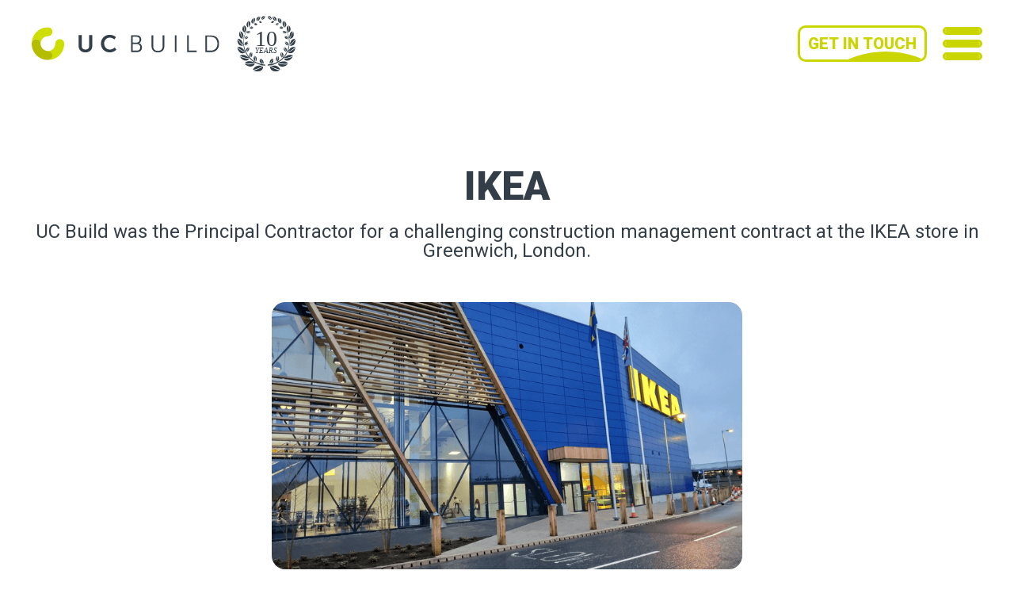

--- FILE ---
content_type: text/html
request_url: https://www.ucbuild.co.uk/case-studies/ikea
body_size: 8461
content:
<!DOCTYPE html><!-- This site was created in Webflow. https://webflow.com --><!-- Last Published: Thu Nov 06 2025 09:31:29 GMT+0000 (Coordinated Universal Time) --><html data-wf-domain="www.ucbuild.co.uk" data-wf-page="641f2107418cabdd14dcbfe4" data-wf-site="641ec9cac109c42c8d14531f" data-wf-collection="641f2107418cabc70ddcbfdb" data-wf-item-slug="ikea"><head><meta charset="utf-8"/><title>Ikea | UC Build</title><meta content="UC Build was the Principal Contractor for a challenging construction management contract at the IKEA store in Greenwich, London." name="description"/><meta content="Ikea | UC Build" property="og:title"/><meta content="UC Build was the Principal Contractor for a challenging construction management contract at the IKEA store in Greenwich, London." property="og:description"/><meta content="Ikea | UC Build" property="twitter:title"/><meta content="UC Build was the Principal Contractor for a challenging construction management contract at the IKEA store in Greenwich, London." property="twitter:description"/><meta property="og:type" content="website"/><meta content="summary_large_image" name="twitter:card"/><meta content="width=device-width, initial-scale=1" name="viewport"/><meta content="Webflow" name="generator"/><link href="https://cdn.prod.website-files.com/641ec9cac109c42c8d14531f/css/uc-build.webflow.shared.52a06b151.css" rel="stylesheet" type="text/css"/><link href="https://fonts.googleapis.com" rel="preconnect"/><link href="https://fonts.gstatic.com" rel="preconnect" crossorigin="anonymous"/><script src="https://ajax.googleapis.com/ajax/libs/webfont/1.6.26/webfont.js" type="text/javascript"></script><script type="text/javascript">WebFont.load({  google: {    families: ["Roboto:regular,900"]  }});</script><script type="text/javascript">!function(o,c){var n=c.documentElement,t=" w-mod-";n.className+=t+"js",("ontouchstart"in o||o.DocumentTouch&&c instanceof DocumentTouch)&&(n.className+=t+"touch")}(window,document);</script><link href="https://cdn.prod.website-files.com/641ec9cac109c42c8d14531f/6429477d07c9bb6f44a8d969_favicon.png" rel="shortcut icon" type="image/x-icon"/><link href="https://cdn.prod.website-files.com/641ec9cac109c42c8d14531f/6429473bc388edb01d73abc3_webclip.png" rel="apple-touch-icon"/><style>
.no-scroll {overflow:hidden;}
</style>

<!-- Start cookieyes banner --> <script id="cookieyes" type="text/javascript" src="https://cdn-cookieyes.com/client_data/2404efbd00c8ce6d2e69d878/script.js"></script> <!-- End cookieyes banner -->

<!-- Google Tag Manager -->
<script>(function(w,d,s,l,i){w[l]=w[l]||[];w[l].push({'gtm.start':
new Date().getTime(),event:'gtm.js'});var f=d.getElementsByTagName(s)[0],
j=d.createElement(s),dl=l!='dataLayer'?'&l='+l:'';j.async=true;j.src=
'https://www.googletagmanager.com/gtm.js?id='+i+dl;f.parentNode.insertBefore(j,f);
})(window,document,'script','dataLayer','GTM-W3GP8C35');</script>
<!-- End Google Tag Manager --><link rel="stylesheet" href="https://cdnjs.cloudflare.com/ajax/libs/splidejs/4.1.4/css/splide-core.min.css" integrity="sha512-cSogJ0h5p3lhb//GYQRKsQAiwRku2tKOw/Rgvba47vg0+iOFrQ94iQbmAvRPF5+qkF8+gT7XBct233jFg1cBaQ==" crossorigin="anonymous" referrerpolicy="no-referrer" />

<script src="
https://cdn.jsdelivr.net/npm/@splidejs/splide-extension-auto-scroll@0.5.3/dist/js/splide-extension-auto-scroll.min.js
"></script></head><body><div data-animation="over-left" data-collapse="all" data-duration="400" data-easing="ease" data-easing2="ease" role="banner" class="navbar w-nav"><div class="menu-container w-container"><a href="/" class="nav-bar-logo-link-block w-nav-brand"><img src="https://cdn.prod.website-files.com/641ec9cac109c42c8d14531f/690bd617ad65b5d67253cb86_ucbuild10years.svg" loading="lazy" alt="" class="nav-logo"/></a><div class="nav-buttons-div"><a href="/contact" data-w-id="08a13e90-7322-2745-5ade-fc98e4039c6b" class="button menu w-inline-block"><div class="button-text">GET IN Touch</div><div class="button-hover-circle"></div></a><a href="#" class="ham_menu w-inline-block"><div data-w-id="8b00455a-d3e2-1294-1fb6-9dc6f1612e5b" class="ham_menu_wrapper_open"><div class="ham_button"><div class="menu_ham_line top"><div class="menu-button-circle top"></div></div><div class="menu_ham_line middle"><div class="menu-button-circle middle"></div></div><div class="menu_ham_line bottom"><div class="menu-button-circle bottom"></div></div></div><div class="ham_button button hide"><div class="button-text">MENU</div></div></div></a><div class="menu_content"><div class="nav_content_wrapper"><div class="div-padding-20-top"><a href="/" class="nav-bar-logo-link-block menu-open w-nav-brand"><img src="https://cdn.prod.website-files.com/641ec9cac109c42c8d14531f/6423509b579646e0bc1e0549_UCB-Logo-white.svg" loading="lazy" alt="" class="nav-logo"/></a></div><div class="nav-pop-up-nav-link-div"><a href="/" class="nav_link">Home</a><div class="spacer-medium"></div><a href="/projects" class="nav_link">Projects</a><div class="spacer-medium"></div><a href="/about" class="nav_link hide">about us</a><div class="spacer-medium"></div><a href="/team" class="nav_link">Meet the team</a><div class="spacer-medium"></div><a href="/careers" class="nav_link">Careers</a><div class="spacer-medium"></div><a href="/contact" class="nav_link">contact</a></div><div class="nav-pop-up-lower-section"><div class="menu-pop-up-social-icon-div"><a href="https://www.facebook.com/profile.php?id=100083080544933" target="_blank" class="social-link-block w-inline-block"><img src="https://cdn.prod.website-files.com/641ec9cac109c42c8d14531f/6423524019384df878257492_facebook%20icon.svg" loading="lazy" alt="" class="menu-pop-up-social-icons"/></a><a href="https://www.instagram.com/ucbuildltd" target="_blank" class="social-link-block w-inline-block"><img src="https://cdn.prod.website-files.com/641ec9cac109c42c8d14531f/64235241aeeb42b8901b3e61_instagram%20icon.svg" loading="lazy" alt="" class="menu-pop-up-social-icons"/></a><a href="https://www.linkedin.com/company/uc-build/" target="_blank" class="social-link-block w-inline-block"><img src="https://cdn.prod.website-files.com/641ec9cac109c42c8d14531f/64235241df4f3c4d68e64d5f_linkedin%20icon.svg" loading="lazy" alt="" class="menu-pop-up-social-icons"/></a></div><a href="mailto:info@ucbuild.co.uk?subject=Enquiry" class="menu-pop-up-contact-link-block mobile-hide w-inline-block"><img src="https://cdn.prod.website-files.com/641ec9cac109c42c8d14531f/642352406c31115b109ea929_email%20icon.svg" loading="lazy" alt="" class="image"/><p class="menu-pop-up-llinks">info@ucbuild.co.uk</p></a></div></div></div></div></div></div><div class="section"><div class="case-studies-hero-dark-grey-bg"></div><div class="container w-container"><div class="horizontal-padding-div"><div class="vertical-padding-div"><div class="flex-center-content-div relative-99z"><h1 class="large-heading">Ikea</h1><div class="spacer-small"></div><h2 class="subheading">UC Build was the Principal Contractor for a challenging construction management contract at the IKEA store in Greenwich, London. </h2><div class="spacer-medium"></div><img src="https://cdn.prod.website-files.com/641f2106a274e52d203653cd/64ad360bb879772c576a84bf_UC%20Build%20Case%20Study%20Hero.png" loading="lazy" alt="" sizes="(max-width: 479px) 73vw, (max-width: 767px) 67vw, (max-width: 991px) 46vw, (max-width: 1919px) 48vw, 920px" srcset="https://cdn.prod.website-files.com/641f2106a274e52d203653cd/64ad360bb879772c576a84bf_UC%20Build%20Case%20Study%20Hero-p-500.png 500w, https://cdn.prod.website-files.com/641f2106a274e52d203653cd/64ad360bb879772c576a84bf_UC%20Build%20Case%20Study%20Hero-p-800.png 800w, https://cdn.prod.website-files.com/641f2106a274e52d203653cd/64ad360bb879772c576a84bf_UC%20Build%20Case%20Study%20Hero-p-1080.png 1080w, https://cdn.prod.website-files.com/641f2106a274e52d203653cd/64ad360bb879772c576a84bf_UC%20Build%20Case%20Study%20Hero-p-1600.png 1600w, https://cdn.prod.website-files.com/641f2106a274e52d203653cd/64ad360bb879772c576a84bf_UC%20Build%20Case%20Study%20Hero.png 1920w" class="case-studies-hero-image"/><div class="case-studies-video-wrapper w-condition-invisible"><div class="case-studies-hero-video w-dyn-bind-empty w-video w-embed"></div></div><div class="spacer-small"></div><div class="flex-space-between-content-div width-75 vertical-mobile"><img src="https://cdn.prod.website-files.com/641f2106a274e52d203653cd/64a340f557fd12c08b233984_ikea.svg" loading="lazy" alt="" class="case-studies-client-logo"/><div class="spacer-small"></div><div class="sectors-collection-list-wrapper w-dyn-list"><div role="list" class="sectors-collection-list w-dyn-items"><div role="listitem" class="w-dyn-item"><div class="subheading white">Retail</div></div></div></div></div><div class="flex-center-content-div horizontal w-condition-invisible"><div class="spacer-large"></div><div class="subheading green italics client-review">&quot;</div><div class="subheading white italics w-dyn-bind-empty"></div><div class="subheading green italics client-review">&quot;</div></div></div></div></div></div></div><div class="section"><div class="container w-container"><div class="horizontal-padding-div"><div class="vertical-padding-div"><div class="flex-space-between-content-div vertical-mobile"><div class="flex-left-content-div _45-width"><h2 class="large-heading align-left">What we Delivered</h2><div class="spacer-medium"></div><div class="paragraph w-richtext"><p>The project involved extensive refurbishment of various home departments, including modifications to the main store entrance area and installing a large 5m x 5m LED TV. The work took place round the clock, with operations running both during the day and night.</p><p>‍</p><p>Despite facing significant disruptions due to the first national lockdown in April 2020, UC Build&#x27;s team was able to adapt and restart the project, ultimately completing it by June 2020. The successful management of international contractors from the EU was crucial in creating a proper staging for the One Home, One Planet conference hosted by IKEA.</p></div><div class="spacer-small"></div><a href="#" data-w-id="60707369-d498-8a71-c53e-b1341fb370d6" class="button w-inline-block"><div style="color:rgb(203,213,0)" class="button-text">GET IN Touch</div><div style="-webkit-transform:translate3d(0, 0%, 0) scale3d(1, 1, 1) rotateX(0) rotateY(0) rotateZ(0) skew(0, 0);-moz-transform:translate3d(0, 0%, 0) scale3d(1, 1, 1) rotateX(0) rotateY(0) rotateZ(0) skew(0, 0);-ms-transform:translate3d(0, 0%, 0) scale3d(1, 1, 1) rotateX(0) rotateY(0) rotateZ(0) skew(0, 0);transform:translate3d(0, 0%, 0) scale3d(1, 1, 1) rotateX(0) rotateY(0) rotateZ(0) skew(0, 0);display:none" class="button-hover-circle"></div></a></div><div class="flex-right-content-div vertical relative _45-width"><div class="case-studies-image-and-video-div"><div class="case-studies-content-video-wrapper w-condition-invisible"><div class="case-studies-content-video w-dyn-bind-empty w-video w-embed"></div></div><img alt="" loading="lazy" data-w-id="b5cdc83e-1d86-41c4-0100-5ff9c153577f" src="https://cdn.prod.website-files.com/641f2106a274e52d203653cd/64ad36130a9423562fa7de96_1.png" sizes="(max-width: 479px) 92vw, (max-width: 767px) 83vw, (max-width: 1919px) 41vw, 500px" srcset="https://cdn.prod.website-files.com/641f2106a274e52d203653cd/64ad36130a9423562fa7de96_1-p-500.png 500w, https://cdn.prod.website-files.com/641f2106a274e52d203653cd/64ad36130a9423562fa7de96_1-p-800.png 800w, https://cdn.prod.website-files.com/641f2106a274e52d203653cd/64ad36130a9423562fa7de96_1.png 1000w" class="case-studies-content-image-1"/></div><img alt="" loading="lazy" data-w-id="5981e8d4-e7dd-d19d-f7e4-2f080713de54" src="https://cdn.prod.website-files.com/641f2106a274e52d203653cd/64ad36159c52d9803cc0c897_2.png" sizes="(max-width: 479px) 200px, (max-width: 767px) 300px, (max-width: 991px) 250px, 300px" srcset="https://cdn.prod.website-files.com/641f2106a274e52d203653cd/64ad36159c52d9803cc0c897_2-p-500.png 500w, https://cdn.prod.website-files.com/641f2106a274e52d203653cd/64ad36159c52d9803cc0c897_2-p-800.png 800w, https://cdn.prod.website-files.com/641f2106a274e52d203653cd/64ad36159c52d9803cc0c897_2.png 1000w" class="case-studies-content-image-2 hover-animation-1"/></div></div></div></div></div></div><div class="section w-condition-invisible"><div class="container w-container"><div class="horizontal-padding-div"><div class="vertical-padding-div"><div class="flex-left-content-div"><h2 class="large-heading align-left">Projects</h2><div class="spacer-medium"></div><div class="case-studies-add-projects-row-div mobile-only"><div class="case-studies-additional-project-container w-condition-invisible"><div class="flex-left-content-div justify-top"><div class="subheading align-left white w-dyn-bind-empty"></div><div class="spacer-small"></div><div class="paragraph white w-dyn-bind-empty w-richtext"></div><div class="spacer-small"></div></div><div class="splide casestudyprojects"><div class="splide__track w-dyn-list"><script type="text/x-wf-template" id="wf-template-f4329212-f491-730e-6f1b-3ce4cfc34612">%3Cdiv%20role%3D%22listitem%22%20class%3D%22splide__slide%20projects%20w-dyn-item%20w-dyn-repeater-item%22%3E%3Cdiv%20class%3D%22case-studies-projects-image-wrapper%22%3E%3Cimg%20src%3D%22%22%20loading%3D%22lazy%22%20alt%3D%22%22%20class%3D%22case-studies-project-images%20w-dyn-bind-empty%22%2F%3E%3C%2Fdiv%3E%3C%2Fdiv%3E</script><div role="list" class="splide__list w-dyn-items w-dyn-hide"></div><div class="w-dyn-empty"><div>No items found.</div></div></div><div class="spacer-small"></div><div class="splide__arrows"><div class="w-embed"><button class="splide__arrow splide__arrow--prev"></button></div><div class="w-embed"><button class="splide__arrow splide__arrow--next"></button></div></div></div></div><div class="case-studies-additional-project-container w-condition-invisible"><div class="flex-left-content-div justify-top"><div class="subheading align-left white w-dyn-bind-empty"></div><div class="spacer-small"></div><div class="paragraph white w-dyn-bind-empty w-richtext"></div><div class="spacer-small"></div></div><div class="splide casestudyprojects"><div class="splide__track w-dyn-list"><script type="text/x-wf-template" id="wf-template-64a5cc3a-c315-cf67-cb0c-e33c83e7eb76">%3Cdiv%20role%3D%22listitem%22%20class%3D%22splide__slide%20projects%20w-dyn-item%20w-dyn-repeater-item%22%3E%3Cdiv%20class%3D%22case-studies-projects-image-wrapper%22%3E%3Cimg%20src%3D%22%22%20loading%3D%22lazy%22%20alt%3D%22%22%20class%3D%22case-studies-project-images%20w-dyn-bind-empty%22%2F%3E%3C%2Fdiv%3E%3C%2Fdiv%3E</script><div role="list" class="splide__list w-dyn-items w-dyn-hide"></div><div class="w-dyn-empty"><div>No items found.</div></div></div><div class="spacer-small"></div><div class="splide__arrows"><div class="w-embed"><button class="splide__arrow splide__arrow--prev"></button></div><div class="w-embed"><button class="splide__arrow splide__arrow--next"></button></div></div></div></div><div class="case-studies-additional-project-container w-condition-invisible"><div class="flex-left-content-div justify-top"><div class="subheading align-left white w-dyn-bind-empty"></div><div class="spacer-small"></div><div class="paragraph white w-dyn-bind-empty w-richtext"></div><div class="spacer-small"></div></div><div class="splide casestudyprojects"><div class="splide__track w-dyn-list"><script type="text/x-wf-template" id="wf-template-5bfcbc72-7b15-2f61-8a76-740ccb43da3c">%3Cdiv%20role%3D%22listitem%22%20class%3D%22splide__slide%20projects%20w-dyn-item%20w-dyn-repeater-item%22%3E%3Cdiv%20class%3D%22case-studies-projects-image-wrapper%22%3E%3Cimg%20src%3D%22%22%20loading%3D%22lazy%22%20alt%3D%22%22%20class%3D%22case-studies-project-images%20w-dyn-bind-empty%22%2F%3E%3C%2Fdiv%3E%3C%2Fdiv%3E</script><div role="list" class="splide__list w-dyn-items w-dyn-hide"></div><div class="w-dyn-empty"><div>No items found.</div></div></div><div class="spacer-small"></div><div class="splide__arrows"><div class="w-embed"><button class="splide__arrow splide__arrow--prev"></button></div><div class="w-embed"><button class="splide__arrow splide__arrow--next"></button></div></div></div></div><div class="case-studies-additional-project-end-card"><div class="flex-left-content-div height-100"><h2 class="large-heading align-left">ABOUT US</h2><div class="spacer-small"></div><div class="paragraph">A team of dedicated and highly motivated construction professionals, with national coverage.<br/><br/>We work across all major sectors and are committed to our core values, making us a great place to work and a great company to do business with.<br/></div><div class="spacer-small"></div><a href="/about" data-w-id="8099ae2d-c250-1418-b12a-5b4dbfdd90fd" class="button w-inline-block"><div style="color:rgb(203,213,0)" class="button-text">READ MORE</div><div style="-webkit-transform:translate3d(0, 0%, 0) scale3d(1, 1, 1) rotateX(0) rotateY(0) rotateZ(0) skew(0, 0);-moz-transform:translate3d(0, 0%, 0) scale3d(1, 1, 1) rotateX(0) rotateY(0) rotateZ(0) skew(0, 0);-ms-transform:translate3d(0, 0%, 0) scale3d(1, 1, 1) rotateX(0) rotateY(0) rotateZ(0) skew(0, 0);transform:translate3d(0, 0%, 0) scale3d(1, 1, 1) rotateX(0) rotateY(0) rotateZ(0) skew(0, 0);display:none" class="button-hover-circle"></div></a></div></div></div><div class="spacer-medium hide-mobile w-condition-invisible"></div><div class="case-studies-add-projects-row-div w-condition-invisible"><div class="case-studies-additional-project-container w-condition-invisible"><div class="flex-left-content-div justify-top"><div class="subheading align-left white w-dyn-bind-empty"></div><div class="spacer-small"></div><div class="paragraph white w-dyn-bind-empty w-richtext"></div><div class="spacer-small"></div></div><div class="splide casestudyprojects"><div class="splide__track w-dyn-list"><script type="text/x-wf-template" id="wf-template-96480cdc-78c0-1bc3-d460-edb05b79e3e4">%3Cdiv%20role%3D%22listitem%22%20class%3D%22splide__slide%20projects%20w-dyn-item%20w-dyn-repeater-item%22%3E%3Cdiv%20class%3D%22case-studies-projects-image-wrapper%22%3E%3Cimg%20src%3D%22%22%20loading%3D%22lazy%22%20alt%3D%22%22%20class%3D%22case-studies-project-images%20w-dyn-bind-empty%22%2F%3E%3C%2Fdiv%3E%3C%2Fdiv%3E</script><div role="list" class="splide__list w-dyn-items w-dyn-hide"></div><div class="w-dyn-empty"><div>No items found.</div></div></div><div class="spacer-small"></div><div class="splide__arrows"><div class="w-embed"><button class="splide__arrow splide__arrow--prev"></button></div><div class="w-embed"><button class="splide__arrow splide__arrow--next"></button></div></div></div></div><div class="case-studies-additional-project-container w-condition-invisible"><div class="flex-left-content-div"><div class="subheading align-left white w-dyn-bind-empty"></div><div class="spacer-small"></div><div class="paragraph white w-dyn-bind-empty w-richtext"></div><div class="spacer-small"></div></div><div class="splide casestudyprojects"><div class="splide__track w-dyn-list"><script type="text/x-wf-template" id="wf-template-96480cdc-78c0-1bc3-d460-edb05b79e3f6">%3Cdiv%20role%3D%22listitem%22%20class%3D%22splide__slide%20projects%20w-dyn-item%20w-dyn-repeater-item%22%3E%3Cdiv%20class%3D%22case-studies-projects-image-wrapper%22%3E%3Cimg%20src%3D%22%22%20loading%3D%22lazy%22%20alt%3D%22%22%20class%3D%22case-studies-project-images%20w-dyn-bind-empty%22%2F%3E%3C%2Fdiv%3E%3C%2Fdiv%3E</script><div role="list" class="splide__list w-dyn-items w-dyn-hide"></div><div class="w-dyn-empty"><div>No items found.</div></div></div><div class="spacer-small"></div><div class="splide__arrows"><div class="w-embed"><button class="splide__arrow splide__arrow--prev"></button></div><div class="w-embed"><button class="splide__arrow splide__arrow--next"></button></div></div></div></div><div class="case-studies-additional-project-container w-condition-invisible"><div class="flex-left-content-div justify-top"><div class="subheading align-left white w-dyn-bind-empty"></div><div class="spacer-small"></div><div class="paragraph white w-dyn-bind-empty w-richtext"></div><div class="spacer-small"></div></div><div class="splide casestudyprojects"><div class="splide__track w-dyn-list"><script type="text/x-wf-template" id="wf-template-e234cab2-c256-d48e-131e-b4f03631d32a">%3Cdiv%20role%3D%22listitem%22%20class%3D%22splide__slide%20projects%20w-dyn-item%20w-dyn-repeater-item%22%3E%3Cdiv%20class%3D%22case-studies-projects-image-wrapper%22%3E%3Cimg%20src%3D%22%22%20loading%3D%22lazy%22%20alt%3D%22%22%20class%3D%22case-studies-project-images%20w-dyn-bind-empty%22%2F%3E%3C%2Fdiv%3E%3C%2Fdiv%3E</script><div role="list" class="splide__list w-dyn-items w-dyn-hide"></div><div class="w-dyn-empty"><div>No items found.</div></div></div><div class="spacer-small"></div><div class="splide__arrows"><div class="w-embed"><button class="splide__arrow splide__arrow--prev"></button></div><div class="w-embed"><button class="splide__arrow splide__arrow--next"></button></div></div></div></div><div class="case-studies-additional-project-end-card"><div class="flex-left-content-div height-100"><h2 class="large-heading align-left">ABOUT US</h2><div class="spacer-small"></div><div class="paragraph">This is some Our team of talented construction specialists bring a different approach to project delivery.<br/><br/>Our ethos is founded on delivering great project outcomes for our clients and best value through innovation, flexibility, integrity, teamwork, openness &amp; trust.<br/></div><div class="spacer-small"></div><a href="/about" data-w-id="33011f39-4046-2d5d-518a-a870c45a60aa" class="button w-inline-block"><div style="color:rgb(203,213,0)" class="button-text">READ MORE</div><div style="-webkit-transform:translate3d(0, 0%, 0) scale3d(1, 1, 1) rotateX(0) rotateY(0) rotateZ(0) skew(0, 0);-moz-transform:translate3d(0, 0%, 0) scale3d(1, 1, 1) rotateX(0) rotateY(0) rotateZ(0) skew(0, 0);-ms-transform:translate3d(0, 0%, 0) scale3d(1, 1, 1) rotateX(0) rotateY(0) rotateZ(0) skew(0, 0);transform:translate3d(0, 0%, 0) scale3d(1, 1, 1) rotateX(0) rotateY(0) rotateZ(0) skew(0, 0);display:none" class="button-hover-circle"></div></a></div></div></div></div></div></div></div></div><div class="section grey-background"><div class="container w-container"><div class="horizontal-padding-div"><div class="vertical-padding-div"><div class="flex-center-content-div horizontal"><div class="sectors-content-div-left spacer-small"><h2 class="large-heading align-left">SECTORS WE WORK IN</h2><div class="spacer-medium"></div><div><div class="w-dyn-list"><div role="list" class="collection-list-2 w-dyn-items"><div role="listitem" class="w-dyn-item"><a data-w-id="0ddf112d-93a9-d003-b516-4906c32797d5" href="/sector/commercial" class="sectors-link-block w-inline-block"><div class="paragraph no-wrap-breaking">Commercial</div><img src="https://cdn.prod.website-files.com/641ec9cac109c42c8d14531f/641f324f22b6673b789961a0_arrow.svg" loading="lazy" alt="" class="sectors-icon"/></a><div class="spacer-small"></div></div><div role="listitem" class="w-dyn-item"><a data-w-id="0ddf112d-93a9-d003-b516-4906c32797d5" href="/sector/hospitality" class="sectors-link-block w-inline-block"><div class="paragraph no-wrap-breaking">Hospitality</div><img src="https://cdn.prod.website-files.com/641ec9cac109c42c8d14531f/641f324f22b6673b789961a0_arrow.svg" loading="lazy" alt="" class="sectors-icon"/></a><div class="spacer-small"></div></div><div role="listitem" class="w-dyn-item"><a data-w-id="0ddf112d-93a9-d003-b516-4906c32797d5" href="/sector/retail" class="sectors-link-block w-inline-block"><div class="paragraph no-wrap-breaking">Retail</div><img src="https://cdn.prod.website-files.com/641ec9cac109c42c8d14531f/641f324f22b6673b789961a0_arrow.svg" loading="lazy" alt="" class="sectors-icon"/></a><div class="spacer-small"></div></div><div role="listitem" class="w-dyn-item"><a data-w-id="0ddf112d-93a9-d003-b516-4906c32797d5" href="/sector/living" class="sectors-link-block w-inline-block"><div class="paragraph no-wrap-breaking">Living</div><img src="https://cdn.prod.website-files.com/641ec9cac109c42c8d14531f/641f324f22b6673b789961a0_arrow.svg" loading="lazy" alt="" class="sectors-icon"/></a><div class="spacer-small"></div></div><div role="listitem" class="w-dyn-item"><a data-w-id="0ddf112d-93a9-d003-b516-4906c32797d5" href="/sector/logistics" class="sectors-link-block w-inline-block"><div class="paragraph no-wrap-breaking">Logistics</div><img src="https://cdn.prod.website-files.com/641ec9cac109c42c8d14531f/641f324f22b6673b789961a0_arrow.svg" loading="lazy" alt="" class="sectors-icon"/></a><div class="spacer-small"></div></div></div></div></div></div><div class="sectors-content-div-right"><h2 class="large-heading align-left white">Let&#x27;s Talk</h2><div class="spacer-medium"></div><p class="paragraph white">We pride ourselves on providing exceptional service. Contact us today to talk about your next project.</p><div class="spacer-small"></div><a href="/contact" data-w-id="d54edb74-779d-4c08-4f4a-e85b9afa1223" class="button w-inline-block"><div class="button-text">GET IN Touch</div><div class="button-hover-circle"></div></a></div></div></div></div></div></div><div class="section"><div class="container overflow-hidden w-container"><div class="flex-center-content-div"><div class="logo-slider-container-div"><div class="logo-slider-gradient-left white"></div><div class="logo-slider-gradient-right white"></div><div class="splide clientlogos"><div class="splide__track w-dyn-list"><div role="list" class="splide__list w-dyn-items"><div role="listitem" class="splide__slide w-dyn-item"><div class="client-logo-slider-content"><img height="50" loading="lazy" alt="" src="https://cdn.prod.website-files.com/641f2106a274e52d203653cd/671b945f636895bb4b77f10e_day%20aggregates.svg" class="client-logo-image"/></div></div><div role="listitem" class="splide__slide w-dyn-item"><div class="client-logo-slider-content"><img height="50" loading="lazy" alt="" src="https://cdn.prod.website-files.com/641f2106a274e52d203653cd/671b93122ad08a3828b38c80_maven%20leisure.svg" class="client-logo-image"/></div></div><div role="listitem" class="splide__slide w-dyn-item"><div class="client-logo-slider-content"><img height="50" loading="lazy" alt="" src="https://cdn.prod.website-files.com/641f2106a274e52d203653cd/64a340f557fd12c08b233984_ikea.svg" class="client-logo-image"/></div></div><div role="listitem" class="splide__slide w-dyn-item"><div class="client-logo-slider-content"><img height="50" loading="lazy" alt="" src="https://cdn.prod.website-files.com/641f2106a274e52d203653cd/6478ce82dea7bcd6b947e462_unite%20students.svg" class="client-logo-image"/></div></div><div role="listitem" class="splide__slide w-dyn-item"><div class="client-logo-slider-content"><img height="50" loading="lazy" alt="" src="https://cdn.prod.website-files.com/641f2106a274e52d203653cd/642015057e674aa68ada4534_m%26s.svg" class="client-logo-image"/></div></div><div role="listitem" class="splide__slide w-dyn-item"><div class="client-logo-slider-content"><img height="50" loading="lazy" alt="" src="https://cdn.prod.website-files.com/641f2106a274e52d203653cd/6446e05b3de9a980836943b1_waitrose.svg" class="client-logo-image"/></div></div><div role="listitem" class="splide__slide w-dyn-item"><div class="client-logo-slider-content"><img height="50" loading="lazy" alt="" src="https://cdn.prod.website-files.com/641f2106a274e52d203653cd/64491bf3bc8d5c4eb197f1b8_uniqlo%20theory.svg" class="client-logo-image"/></div></div><div role="listitem" class="splide__slide w-dyn-item"><div class="client-logo-slider-content"><img height="50" loading="lazy" alt="" src="https://cdn.prod.website-files.com/641f2106a274e52d203653cd/642014e5cc09c914f3c31409_safestore.svg" class="client-logo-image"/></div></div><div role="listitem" class="splide__slide w-dyn-item"><div class="client-logo-slider-content"><img height="50" loading="lazy" alt="" src="https://cdn.prod.website-files.com/641f2106a274e52d203653cd/642014d7a2bd1e81b7462a29_nike.svg" class="client-logo-image"/></div></div><div role="listitem" class="splide__slide w-dyn-item"><div class="client-logo-slider-content"><img height="50" loading="lazy" alt="" src="https://cdn.prod.website-files.com/641f2106a274e52d203653cd/6495bb3ff7fe0ed36ae02052_john%20lewis%202.svg" class="client-logo-image"/></div></div><div role="listitem" class="splide__slide w-dyn-item"><div class="client-logo-slider-content"><img height="50" loading="lazy" alt="" src="https://cdn.prod.website-files.com/641f2106a274e52d203653cd/642014baa2bd1e6e9d462674_iceland.svg" class="client-logo-image"/></div></div><div role="listitem" class="splide__slide w-dyn-item"><div class="client-logo-slider-content"><img height="50" loading="lazy" alt="" src="https://cdn.prod.website-files.com/641f2106a274e52d203653cd/6420148a22b6674658a7b6f7_amazon.svg" class="client-logo-image"/></div></div><div role="listitem" class="splide__slide w-dyn-item"><div class="client-logo-slider-content"><img height="50" loading="lazy" alt="" src="https://cdn.prod.website-files.com/641f2106a274e52d203653cd/642014807894bf6b2a21d06c_advent.svg" class="client-logo-image"/></div></div><div role="listitem" class="splide__slide w-dyn-item"><div class="client-logo-slider-content"><img height="50" loading="lazy" alt="" src="https://cdn.prod.website-files.com/641f2106a274e52d203653cd/6420144322b6674b31a7b1f9_wh%20smith.svg" class="client-logo-image"/></div></div></div></div></div></div></div></div></div><div class="section grey-background"><div class="container w-container"><div class="horizontal-padding-div"><div class="we-re-acredited-content-div"><p class="paragraph mobile-hide">Our Accreditations</p><div class="spacer-small"></div><div class="accreditation-logos-div"><img src="https://cdn.prod.website-files.com/641ec9cac109c42c8d14531f/64be529ce5d4a152cf8fbdce_4.png" loading="lazy" id="w-node-_425f0c3d-bf91-9f49-7df1-44b5c23fc0a7-f64bbce0" sizes="(max-width: 479px) 39vw, (max-width: 767px) 95px, (max-width: 991px) 16vw, 125px" alt="" srcset="https://cdn.prod.website-files.com/641ec9cac109c42c8d14531f/64be529ce5d4a152cf8fbdce_4-p-500.png 500w, https://cdn.prod.website-files.com/641ec9cac109c42c8d14531f/64be529ce5d4a152cf8fbdce_4.png 750w" class="accreditation-logo-images"/><img src="https://cdn.prod.website-files.com/641ec9cac109c42c8d14531f/64be529cd6216bb291738bdf_3.png" loading="lazy" id="w-node-_425f0c3d-bf91-9f49-7df1-44b5c23fc0a8-f64bbce0" sizes="(max-width: 479px) 39vw, (max-width: 767px) 95px, (max-width: 991px) 16vw, 125px" alt="" srcset="https://cdn.prod.website-files.com/641ec9cac109c42c8d14531f/64be529cd6216bb291738bdf_3-p-500.png 500w, https://cdn.prod.website-files.com/641ec9cac109c42c8d14531f/64be529cd6216bb291738bdf_3.png 750w" class="accreditation-logo-images"/><img src="https://cdn.prod.website-files.com/641ec9cac109c42c8d14531f/64be529c302ddd7fd8fff161_2.png" loading="lazy" id="w-node-_425f0c3d-bf91-9f49-7df1-44b5c23fc0a9-f64bbce0" sizes="(max-width: 479px) 39vw, (max-width: 767px) 95px, (max-width: 991px) 16vw, 125px" alt="" srcset="https://cdn.prod.website-files.com/641ec9cac109c42c8d14531f/64be529c302ddd7fd8fff161_2-p-500.png 500w, https://cdn.prod.website-files.com/641ec9cac109c42c8d14531f/64be529c302ddd7fd8fff161_2.png 750w" class="accreditation-logo-images"/><img src="https://cdn.prod.website-files.com/641ec9cac109c42c8d14531f/64be529c6dfcbe196392abb3_1.png" loading="lazy" id="w-node-_425f0c3d-bf91-9f49-7df1-44b5c23fc0aa-f64bbce0" sizes="(max-width: 479px) 39vw, (max-width: 767px) 95px, (max-width: 991px) 16vw, 125px" alt="" srcset="https://cdn.prod.website-files.com/641ec9cac109c42c8d14531f/64be529c6dfcbe196392abb3_1-p-500.png 500w, https://cdn.prod.website-files.com/641ec9cac109c42c8d14531f/64be529c6dfcbe196392abb3_1.png 750w" class="accreditation-logo-images"/><img src="https://cdn.prod.website-files.com/641ec9cac109c42c8d14531f/64234e25f1e47d64333aae2b_ISOQAR-2.png" loading="lazy" id="w-node-_425f0c3d-bf91-9f49-7df1-44b5c23fc0a6-f64bbce0" sizes="(max-width: 479px) 38vw, (max-width: 767px) 69.921875px, 89.90625px" alt="" srcset="https://cdn.prod.website-files.com/641ec9cac109c42c8d14531f/64234e25f1e47d64333aae2b_ISOQAR-2-p-500.png 500w, https://cdn.prod.website-files.com/641ec9cac109c42c8d14531f/64234e25f1e47d64333aae2b_ISOQAR-2-p-800.png 800w, https://cdn.prod.website-files.com/641ec9cac109c42c8d14531f/64234e25f1e47d64333aae2b_ISOQAR-2-p-1080.png 1080w, https://cdn.prod.website-files.com/641ec9cac109c42c8d14531f/64234e25f1e47d64333aae2b_ISOQAR-2.png 2284w" class="accreditation-logo-images"/><img src="https://cdn.prod.website-files.com/641ec9cac109c42c8d14531f/64234e25d771a9d9fbe90138_ISOQAR-1.png" loading="lazy" id="w-node-_425f0c3d-bf91-9f49-7df1-44b5c23fc0ab-f64bbce0" sizes="(max-width: 479px) 38vw, (max-width: 767px) 70.0625px, 90.078125px" alt="" srcset="https://cdn.prod.website-files.com/641ec9cac109c42c8d14531f/64234e25d771a9d9fbe90138_ISOQAR-1-p-500.png 500w, https://cdn.prod.website-files.com/641ec9cac109c42c8d14531f/64234e25d771a9d9fbe90138_ISOQAR-1-p-800.png 800w, https://cdn.prod.website-files.com/641ec9cac109c42c8d14531f/64234e25d771a9d9fbe90138_ISOQAR-1-p-1080.png 1080w, https://cdn.prod.website-files.com/641ec9cac109c42c8d14531f/64234e25d771a9d9fbe90138_ISOQAR-1.png 2290w" class="accreditation-logo-images"/><img src="https://cdn.prod.website-files.com/641ec9cac109c42c8d14531f/64234e25a59a09d67c30fd6a_ISOQAR.png" loading="lazy" id="w-node-_425f0c3d-bf91-9f49-7df1-44b5c23fc0ac-f64bbce0" sizes="(max-width: 479px) 38vw, (max-width: 767px) 70.0625px, 90.078125px" alt="" srcset="https://cdn.prod.website-files.com/641ec9cac109c42c8d14531f/64234e25a59a09d67c30fd6a_ISOQAR-p-500.png 500w, https://cdn.prod.website-files.com/641ec9cac109c42c8d14531f/64234e25a59a09d67c30fd6a_ISOQAR-p-800.png 800w, https://cdn.prod.website-files.com/641ec9cac109c42c8d14531f/64234e25a59a09d67c30fd6a_ISOQAR-p-1080.png 1080w, https://cdn.prod.website-files.com/641ec9cac109c42c8d14531f/64234e25a59a09d67c30fd6a_ISOQAR.png 2290w" class="accreditation-logo-images"/><img src="https://cdn.prod.website-files.com/641ec9cac109c42c8d14531f/64234e25956e5f8e382cf809_CHAS.png" loading="lazy" id="w-node-_425f0c3d-bf91-9f49-7df1-44b5c23fc0ad-f64bbce0" alt="" class="accreditation-logo-images"/><img src="https://cdn.prod.website-files.com/641ec9cac109c42c8d14531f/64234e24ee3c8650fc59d44b_RSQS.png" loading="lazy" id="w-node-_425f0c3d-bf91-9f49-7df1-44b5c23fc0a5-f64bbce0" sizes="(max-width: 479px) 84.359375px, (max-width: 767px) 62.90625px, 80.0625px" alt="" srcset="https://cdn.prod.website-files.com/641ec9cac109c42c8d14531f/64234e24ee3c8650fc59d44b_RSQS-p-500.png 500w, https://cdn.prod.website-files.com/641ec9cac109c42c8d14531f/64234e24ee3c8650fc59d44b_RSQS.png 908w" class="accreditation-logo-images"/><img src="https://cdn.prod.website-files.com/641ec9cac109c42c8d14531f/64234e62f1329deca3b855d6_Ecovadis.png" loading="lazy" id="w-node-_425f0c3d-bf91-9f49-7df1-44b5c23fc0ae-f64bbce0" sizes="(max-width: 479px) 38vw, (max-width: 767px) 70px, 90px" alt="" srcset="https://cdn.prod.website-files.com/641ec9cac109c42c8d14531f/64234e62f1329deca3b855d6_Ecovadis-p-500.png 500w, https://cdn.prod.website-files.com/641ec9cac109c42c8d14531f/64234e62f1329deca3b855d6_Ecovadis-p-800.png 800w, https://cdn.prod.website-files.com/641ec9cac109c42c8d14531f/64234e62f1329deca3b855d6_Ecovadis-p-1080.png 1080w, https://cdn.prod.website-files.com/641ec9cac109c42c8d14531f/64234e62f1329deca3b855d6_Ecovadis.png 1667w" class="accreditation-logo-images"/></div></div></div></div></div><div class="footer"><div class="container w-container"><div class="horizontal-padding-div"><div class="vertical-padding-div footer"><div class="footer-content-div"><img src="https://cdn.prod.website-files.com/641ec9cac109c42c8d14531f/6423509b579646e0bc1e0549_UCB-Logo-white.svg" loading="lazy" id="w-node-_511e7ab0-f3a0-2762-81cc-5bdbb2c5703c-b2c57036" alt="" class="footer-logo"/><div id="w-node-_511e7ab0-f3a0-2762-81cc-5bdbb2c57046-b2c57036" class="footer-links-div"><p class="paragraph white bold">Contact Us</p><a href="tel:01622934266" class="footer-contact-link-block w-inline-block"><img src="https://cdn.prod.website-files.com/641ec9cac109c42c8d14531f/642352414fa37e3d2be7323b_phone%20icon.svg" loading="lazy" alt="" class="image"/><p class="footer-links no-padding">01622 934 266</p></a><a href="tel:01709718338" class="footer-contact-link-block hide w-inline-block"><img src="https://cdn.prod.website-files.com/641ec9cac109c42c8d14531f/642352414fa37e3d2be7323b_phone%20icon.svg" loading="lazy" alt="" class="image"/><p class="footer-links no-padding">01709 718338 (North Office)</p></a><a href="mailto:info@ucbuild.co.uk?subject=Enquiry%20" class="footer-contact-link-block w-inline-block"><img src="https://cdn.prod.website-files.com/641ec9cac109c42c8d14531f/642352406c31115b109ea929_email%20icon.svg" loading="lazy" alt="" class="image"/><p class="footer-links no-padding">info@ucbuild.co.uk</p></a><div class="footer-contact-icon-div"></div></div><div id="w-node-_511e7ab0-f3a0-2762-81cc-5bdbb2c57056-b2c57036" class="footer-links-div"><p class="paragraph white bold">Links</p><a href="/" class="footer-links">Home</a><a href="/projects" class="footer-links">Projects</a><a href="/about" class="footer-links">About Us</a><a href="/corporate-social-responsibility" class="footer-links">CSR</a><a href="/team" class="footer-links">Meet The Team</a><a href="/careers" class="footer-links">Careers</a><a href="/contact" class="footer-links">Contact</a><a href="#" class="footer-links cky-banner-element">Cookie Settings</a></div><div id="w-node-_511e7ab0-f3a0-2762-81cc-5bdbb2c5703b-b2c57036" class="footer-button-and-social-div"><a href="/contact" data-w-id="9c82080a-a14d-d73d-3d8d-8c9ff9d41f00" class="button w-inline-block"><div class="button-text">GET IN Touch</div><div class="button-hover-circle"></div></a><div class="social-icon-div"><a href="#" class="social-link-block w-inline-block"><img src="https://cdn.prod.website-files.com/641ec9cac109c42c8d14531f/6423524019384df878257492_facebook%20icon.svg" loading="lazy" alt="" class="footer-social-icons"/></a><a href="https://www.instagram.com/ucbuildltd/" class="social-link-block w-inline-block"><img src="https://cdn.prod.website-files.com/641ec9cac109c42c8d14531f/64235241aeeb42b8901b3e61_instagram%20icon.svg" loading="lazy" alt="" class="footer-social-icons"/></a><a href="https://www.linkedin.com/company/uc-build/" class="social-link-block w-inline-block"><img src="https://cdn.prod.website-files.com/641ec9cac109c42c8d14531f/64235241df4f3c4d68e64d5f_linkedin%20icon.svg" loading="lazy" alt="" class="footer-social-icons"/></a></div></div></div><div class="spacer-medium"></div><div class="flex-center-content-div"><a href="https://www.ukbmarketing.com" class="footer-links">Site by UKB Marketing</a><p class="footer-text">© UC Build <span class="current-year">XXXX</span></p><div class="flex-horizontal-content-div"><a href="/privacy-policy" class="footer-links">Privacy Policy</a><a href="/cookie-policy" class="footer-links">Cookie Policy</a></div></div></div></div></div></div><script src="https://d3e54v103j8qbb.cloudfront.net/js/jquery-3.5.1.min.dc5e7f18c8.js?site=641ec9cac109c42c8d14531f" type="text/javascript" integrity="sha256-9/aliU8dGd2tb6OSsuzixeV4y/faTqgFtohetphbbj0=" crossorigin="anonymous"></script><script src="https://cdn.prod.website-files.com/641ec9cac109c42c8d14531f/js/webflow.schunk.36b8fb49256177c8.js" type="text/javascript"></script><script src="https://cdn.prod.website-files.com/641ec9cac109c42c8d14531f/js/webflow.schunk.76555784af4277d6.js" type="text/javascript"></script><script src="https://cdn.prod.website-files.com/641ec9cac109c42c8d14531f/js/webflow.e677c4d6.97d1d4dea44e4c00.js" type="text/javascript"></script><!-- Google Tag Manager (noscript) -->
<noscript><iframe src="https://www.googletagmanager.com/ns.html?id=GTM-W3GP8C35"
height="0" width="0" style="display:none;visibility:hidden"></iframe></noscript>
<!-- End Google Tag Manager (noscript) -->

<script>
$('.ham_menu, .team-lightbox-toggle').on('click', function(){ $('body').toggleClass('no-scroll');
});
</script><script src="https://cdn.jsdelivr.net/npm/@splidejs/splide@3.2.2/dist/js/splide.min.js"></script>
<script>

/* Case Study Projects */

function casestudyprojects() {

let splides = $('.casestudyprojects');
for ( let i = 0, splideLength = splides.length; i < splideLength; i++ ) {
	new Splide( splides[ i ], {
  perPage: 1,
	perMove: 1,
  type: 'loop', // 'loop' or 'slide'
  gap: '2em', // space between slides
  arrows: 'slider', // 'slider' or false
  pagination: 'slider', // 'slider' or false
  speed : 1200, // transition speed in miliseconds
  dragAngleThreshold: 30, // default is 30
  snap: 'true',
  drag: 'true',
  autoWidth: false, // for cards with differing widths
  rewind : false, // go back to beginning when reach end
  rewindSpeed : 400,
  waitForTransition : false,
  updateOnMove : true,
  trimSpace: false, // true removes empty space from end of list
  autoplay: false,
  interval: 4000,
} ).mount();
}

}
casestudyprojects();

/* Client Logos */

function clientlogos() {

let splides = $('.clientlogos');
for ( let i = 0, splideLength = splides.length; i < splideLength; i++ ) {
	new Splide( splides[ i ], {
  perPage: 5,
  arrows: false,
  pagination: false,
  focus: 'center',
  direction: 'ltr',
  gap: '1.5rem',
  type: 'loop',
  autoScroll: {
    autoStart: true,
    speed: 0.8,
  },
  intersection: {
    inView: {
      autoScroll: true,
    },
    outView: {
      autoScroll: false,
    },
   },
  breakpoints: {
		991: {
    	// Tablet
        perPage: 3,
		},
    767: {
    	// Mobile Landscape
        perPage: 3,      
		},
    479: {
    	// Mobile Portrait
        perPage: 3,
		}
	}
} ).mount( window.splide.Extensions );
}

}
clientlogos();

</script>

<script>
$(function() {
  $('.current-year').text(new Date().getFullYear());
});
</script></body></html>

--- FILE ---
content_type: text/css
request_url: https://cdn.prod.website-files.com/641ec9cac109c42c8d14531f/css/uc-build.webflow.shared.52a06b151.css
body_size: 18722
content:
html {
  -webkit-text-size-adjust: 100%;
  -ms-text-size-adjust: 100%;
  font-family: sans-serif;
}

body {
  margin: 0;
}

article, aside, details, figcaption, figure, footer, header, hgroup, main, menu, nav, section, summary {
  display: block;
}

audio, canvas, progress, video {
  vertical-align: baseline;
  display: inline-block;
}

audio:not([controls]) {
  height: 0;
  display: none;
}

[hidden], template {
  display: none;
}

a {
  background-color: #0000;
}

a:active, a:hover {
  outline: 0;
}

abbr[title] {
  border-bottom: 1px dotted;
}

b, strong {
  font-weight: bold;
}

dfn {
  font-style: italic;
}

h1 {
  margin: .67em 0;
  font-size: 2em;
}

mark {
  color: #000;
  background: #ff0;
}

small {
  font-size: 80%;
}

sub, sup {
  vertical-align: baseline;
  font-size: 75%;
  line-height: 0;
  position: relative;
}

sup {
  top: -.5em;
}

sub {
  bottom: -.25em;
}

img {
  border: 0;
}

svg:not(:root) {
  overflow: hidden;
}

hr {
  box-sizing: content-box;
  height: 0;
}

pre {
  overflow: auto;
}

code, kbd, pre, samp {
  font-family: monospace;
  font-size: 1em;
}

button, input, optgroup, select, textarea {
  color: inherit;
  font: inherit;
  margin: 0;
}

button {
  overflow: visible;
}

button, select {
  text-transform: none;
}

button, html input[type="button"], input[type="reset"] {
  -webkit-appearance: button;
  cursor: pointer;
}

button[disabled], html input[disabled] {
  cursor: default;
}

button::-moz-focus-inner, input::-moz-focus-inner {
  border: 0;
  padding: 0;
}

input {
  line-height: normal;
}

input[type="checkbox"], input[type="radio"] {
  box-sizing: border-box;
  padding: 0;
}

input[type="number"]::-webkit-inner-spin-button, input[type="number"]::-webkit-outer-spin-button {
  height: auto;
}

input[type="search"] {
  -webkit-appearance: none;
}

input[type="search"]::-webkit-search-cancel-button, input[type="search"]::-webkit-search-decoration {
  -webkit-appearance: none;
}

legend {
  border: 0;
  padding: 0;
}

textarea {
  overflow: auto;
}

optgroup {
  font-weight: bold;
}

table {
  border-collapse: collapse;
  border-spacing: 0;
}

td, th {
  padding: 0;
}

@font-face {
  font-family: webflow-icons;
  src: url("[data-uri]") format("truetype");
  font-weight: normal;
  font-style: normal;
}

[class^="w-icon-"], [class*=" w-icon-"] {
  speak: none;
  font-variant: normal;
  text-transform: none;
  -webkit-font-smoothing: antialiased;
  -moz-osx-font-smoothing: grayscale;
  font-style: normal;
  font-weight: normal;
  line-height: 1;
  font-family: webflow-icons !important;
}

.w-icon-slider-right:before {
  content: "";
}

.w-icon-slider-left:before {
  content: "";
}

.w-icon-nav-menu:before {
  content: "";
}

.w-icon-arrow-down:before, .w-icon-dropdown-toggle:before {
  content: "";
}

.w-icon-file-upload-remove:before {
  content: "";
}

.w-icon-file-upload-icon:before {
  content: "";
}

* {
  box-sizing: border-box;
}

html {
  height: 100%;
}

body {
  color: #333;
  background-color: #fff;
  min-height: 100%;
  margin: 0;
  font-family: Arial, sans-serif;
  font-size: 14px;
  line-height: 20px;
}

img {
  vertical-align: middle;
  max-width: 100%;
  display: inline-block;
}

html.w-mod-touch * {
  background-attachment: scroll !important;
}

.w-block {
  display: block;
}

.w-inline-block {
  max-width: 100%;
  display: inline-block;
}

.w-clearfix:before, .w-clearfix:after {
  content: " ";
  grid-area: 1 / 1 / 2 / 2;
  display: table;
}

.w-clearfix:after {
  clear: both;
}

.w-hidden {
  display: none;
}

.w-button {
  color: #fff;
  line-height: inherit;
  cursor: pointer;
  background-color: #3898ec;
  border: 0;
  border-radius: 0;
  padding: 9px 15px;
  text-decoration: none;
  display: inline-block;
}

input.w-button {
  -webkit-appearance: button;
}

html[data-w-dynpage] [data-w-cloak] {
  color: #0000 !important;
}

.w-code-block {
  margin: unset;
}

pre.w-code-block code {
  all: inherit;
}

.w-optimization {
  display: contents;
}

.w-webflow-badge, .w-webflow-badge > img {
  box-sizing: unset;
  width: unset;
  height: unset;
  max-height: unset;
  max-width: unset;
  min-height: unset;
  min-width: unset;
  margin: unset;
  padding: unset;
  float: unset;
  clear: unset;
  border: unset;
  border-radius: unset;
  background: unset;
  background-image: unset;
  background-position: unset;
  background-size: unset;
  background-repeat: unset;
  background-origin: unset;
  background-clip: unset;
  background-attachment: unset;
  background-color: unset;
  box-shadow: unset;
  transform: unset;
  direction: unset;
  font-family: unset;
  font-weight: unset;
  color: unset;
  font-size: unset;
  line-height: unset;
  font-style: unset;
  font-variant: unset;
  text-align: unset;
  letter-spacing: unset;
  -webkit-text-decoration: unset;
  text-decoration: unset;
  text-indent: unset;
  text-transform: unset;
  list-style-type: unset;
  text-shadow: unset;
  vertical-align: unset;
  cursor: unset;
  white-space: unset;
  word-break: unset;
  word-spacing: unset;
  word-wrap: unset;
  transition: unset;
}

.w-webflow-badge {
  white-space: nowrap;
  cursor: pointer;
  box-shadow: 0 0 0 1px #0000001a, 0 1px 3px #0000001a;
  visibility: visible !important;
  opacity: 1 !important;
  z-index: 2147483647 !important;
  color: #aaadb0 !important;
  overflow: unset !important;
  background-color: #fff !important;
  border-radius: 3px !important;
  width: auto !important;
  height: auto !important;
  margin: 0 !important;
  padding: 6px !important;
  font-size: 12px !important;
  line-height: 14px !important;
  text-decoration: none !important;
  display: inline-block !important;
  position: fixed !important;
  inset: auto 12px 12px auto !important;
  transform: none !important;
}

.w-webflow-badge > img {
  position: unset;
  visibility: unset !important;
  opacity: 1 !important;
  vertical-align: middle !important;
  display: inline-block !important;
}

h1, h2, h3, h4, h5, h6 {
  margin-bottom: 10px;
  font-weight: bold;
}

h1 {
  margin-top: 20px;
  font-size: 38px;
  line-height: 44px;
}

h2 {
  margin-top: 20px;
  font-size: 32px;
  line-height: 36px;
}

h3 {
  margin-top: 20px;
  font-size: 24px;
  line-height: 30px;
}

h4 {
  margin-top: 10px;
  font-size: 18px;
  line-height: 24px;
}

h5 {
  margin-top: 10px;
  font-size: 14px;
  line-height: 20px;
}

h6 {
  margin-top: 10px;
  font-size: 12px;
  line-height: 18px;
}

p {
  margin-top: 0;
  margin-bottom: 10px;
}

blockquote {
  border-left: 5px solid #e2e2e2;
  margin: 0 0 10px;
  padding: 10px 20px;
  font-size: 18px;
  line-height: 22px;
}

figure {
  margin: 0 0 10px;
}

figcaption {
  text-align: center;
  margin-top: 5px;
}

ul, ol {
  margin-top: 0;
  margin-bottom: 10px;
  padding-left: 40px;
}

.w-list-unstyled {
  padding-left: 0;
  list-style: none;
}

.w-embed:before, .w-embed:after {
  content: " ";
  grid-area: 1 / 1 / 2 / 2;
  display: table;
}

.w-embed:after {
  clear: both;
}

.w-video {
  width: 100%;
  padding: 0;
  position: relative;
}

.w-video iframe, .w-video object, .w-video embed {
  border: none;
  width: 100%;
  height: 100%;
  position: absolute;
  top: 0;
  left: 0;
}

fieldset {
  border: 0;
  margin: 0;
  padding: 0;
}

button, [type="button"], [type="reset"] {
  cursor: pointer;
  -webkit-appearance: button;
  border: 0;
}

.w-form {
  margin: 0 0 15px;
}

.w-form-done {
  text-align: center;
  background-color: #ddd;
  padding: 20px;
  display: none;
}

.w-form-fail {
  background-color: #ffdede;
  margin-top: 10px;
  padding: 10px;
  display: none;
}

label {
  margin-bottom: 5px;
  font-weight: bold;
  display: block;
}

.w-input, .w-select {
  color: #333;
  vertical-align: middle;
  background-color: #fff;
  border: 1px solid #ccc;
  width: 100%;
  height: 38px;
  margin-bottom: 10px;
  padding: 8px 12px;
  font-size: 14px;
  line-height: 1.42857;
  display: block;
}

.w-input::placeholder, .w-select::placeholder {
  color: #999;
}

.w-input:focus, .w-select:focus {
  border-color: #3898ec;
  outline: 0;
}

.w-input[disabled], .w-select[disabled], .w-input[readonly], .w-select[readonly], fieldset[disabled] .w-input, fieldset[disabled] .w-select {
  cursor: not-allowed;
}

.w-input[disabled]:not(.w-input-disabled), .w-select[disabled]:not(.w-input-disabled), .w-input[readonly], .w-select[readonly], fieldset[disabled]:not(.w-input-disabled) .w-input, fieldset[disabled]:not(.w-input-disabled) .w-select {
  background-color: #eee;
}

textarea.w-input, textarea.w-select {
  height: auto;
}

.w-select {
  background-color: #f3f3f3;
}

.w-select[multiple] {
  height: auto;
}

.w-form-label {
  cursor: pointer;
  margin-bottom: 0;
  font-weight: normal;
  display: inline-block;
}

.w-radio {
  margin-bottom: 5px;
  padding-left: 20px;
  display: block;
}

.w-radio:before, .w-radio:after {
  content: " ";
  grid-area: 1 / 1 / 2 / 2;
  display: table;
}

.w-radio:after {
  clear: both;
}

.w-radio-input {
  float: left;
  margin: 3px 0 0 -20px;
  line-height: normal;
}

.w-file-upload {
  margin-bottom: 10px;
  display: block;
}

.w-file-upload-input {
  opacity: 0;
  z-index: -100;
  width: .1px;
  height: .1px;
  position: absolute;
  overflow: hidden;
}

.w-file-upload-default, .w-file-upload-uploading, .w-file-upload-success {
  color: #333;
  display: inline-block;
}

.w-file-upload-error {
  margin-top: 10px;
  display: block;
}

.w-file-upload-default.w-hidden, .w-file-upload-uploading.w-hidden, .w-file-upload-error.w-hidden, .w-file-upload-success.w-hidden {
  display: none;
}

.w-file-upload-uploading-btn {
  cursor: pointer;
  background-color: #fafafa;
  border: 1px solid #ccc;
  margin: 0;
  padding: 8px 12px;
  font-size: 14px;
  font-weight: normal;
  display: flex;
}

.w-file-upload-file {
  background-color: #fafafa;
  border: 1px solid #ccc;
  flex-grow: 1;
  justify-content: space-between;
  margin: 0;
  padding: 8px 9px 8px 11px;
  display: flex;
}

.w-file-upload-file-name {
  font-size: 14px;
  font-weight: normal;
  display: block;
}

.w-file-remove-link {
  cursor: pointer;
  width: auto;
  height: auto;
  margin-top: 3px;
  margin-left: 10px;
  padding: 3px;
  display: block;
}

.w-icon-file-upload-remove {
  margin: auto;
  font-size: 10px;
}

.w-file-upload-error-msg {
  color: #ea384c;
  padding: 2px 0;
  display: inline-block;
}

.w-file-upload-info {
  padding: 0 12px;
  line-height: 38px;
  display: inline-block;
}

.w-file-upload-label {
  cursor: pointer;
  background-color: #fafafa;
  border: 1px solid #ccc;
  margin: 0;
  padding: 8px 12px;
  font-size: 14px;
  font-weight: normal;
  display: inline-block;
}

.w-icon-file-upload-icon, .w-icon-file-upload-uploading {
  width: 20px;
  margin-right: 8px;
  display: inline-block;
}

.w-icon-file-upload-uploading {
  height: 20px;
}

.w-container {
  max-width: 940px;
  margin-left: auto;
  margin-right: auto;
}

.w-container:before, .w-container:after {
  content: " ";
  grid-area: 1 / 1 / 2 / 2;
  display: table;
}

.w-container:after {
  clear: both;
}

.w-container .w-row {
  margin-left: -10px;
  margin-right: -10px;
}

.w-row:before, .w-row:after {
  content: " ";
  grid-area: 1 / 1 / 2 / 2;
  display: table;
}

.w-row:after {
  clear: both;
}

.w-row .w-row {
  margin-left: 0;
  margin-right: 0;
}

.w-col {
  float: left;
  width: 100%;
  min-height: 1px;
  padding-left: 10px;
  padding-right: 10px;
  position: relative;
}

.w-col .w-col {
  padding-left: 0;
  padding-right: 0;
}

.w-col-1 {
  width: 8.33333%;
}

.w-col-2 {
  width: 16.6667%;
}

.w-col-3 {
  width: 25%;
}

.w-col-4 {
  width: 33.3333%;
}

.w-col-5 {
  width: 41.6667%;
}

.w-col-6 {
  width: 50%;
}

.w-col-7 {
  width: 58.3333%;
}

.w-col-8 {
  width: 66.6667%;
}

.w-col-9 {
  width: 75%;
}

.w-col-10 {
  width: 83.3333%;
}

.w-col-11 {
  width: 91.6667%;
}

.w-col-12 {
  width: 100%;
}

.w-hidden-main {
  display: none !important;
}

@media screen and (max-width: 991px) {
  .w-container {
    max-width: 728px;
  }

  .w-hidden-main {
    display: inherit !important;
  }

  .w-hidden-medium {
    display: none !important;
  }

  .w-col-medium-1 {
    width: 8.33333%;
  }

  .w-col-medium-2 {
    width: 16.6667%;
  }

  .w-col-medium-3 {
    width: 25%;
  }

  .w-col-medium-4 {
    width: 33.3333%;
  }

  .w-col-medium-5 {
    width: 41.6667%;
  }

  .w-col-medium-6 {
    width: 50%;
  }

  .w-col-medium-7 {
    width: 58.3333%;
  }

  .w-col-medium-8 {
    width: 66.6667%;
  }

  .w-col-medium-9 {
    width: 75%;
  }

  .w-col-medium-10 {
    width: 83.3333%;
  }

  .w-col-medium-11 {
    width: 91.6667%;
  }

  .w-col-medium-12 {
    width: 100%;
  }

  .w-col-stack {
    width: 100%;
    left: auto;
    right: auto;
  }
}

@media screen and (max-width: 767px) {
  .w-hidden-main, .w-hidden-medium {
    display: inherit !important;
  }

  .w-hidden-small {
    display: none !important;
  }

  .w-row, .w-container .w-row {
    margin-left: 0;
    margin-right: 0;
  }

  .w-col {
    width: 100%;
    left: auto;
    right: auto;
  }

  .w-col-small-1 {
    width: 8.33333%;
  }

  .w-col-small-2 {
    width: 16.6667%;
  }

  .w-col-small-3 {
    width: 25%;
  }

  .w-col-small-4 {
    width: 33.3333%;
  }

  .w-col-small-5 {
    width: 41.6667%;
  }

  .w-col-small-6 {
    width: 50%;
  }

  .w-col-small-7 {
    width: 58.3333%;
  }

  .w-col-small-8 {
    width: 66.6667%;
  }

  .w-col-small-9 {
    width: 75%;
  }

  .w-col-small-10 {
    width: 83.3333%;
  }

  .w-col-small-11 {
    width: 91.6667%;
  }

  .w-col-small-12 {
    width: 100%;
  }
}

@media screen and (max-width: 479px) {
  .w-container {
    max-width: none;
  }

  .w-hidden-main, .w-hidden-medium, .w-hidden-small {
    display: inherit !important;
  }

  .w-hidden-tiny {
    display: none !important;
  }

  .w-col {
    width: 100%;
  }

  .w-col-tiny-1 {
    width: 8.33333%;
  }

  .w-col-tiny-2 {
    width: 16.6667%;
  }

  .w-col-tiny-3 {
    width: 25%;
  }

  .w-col-tiny-4 {
    width: 33.3333%;
  }

  .w-col-tiny-5 {
    width: 41.6667%;
  }

  .w-col-tiny-6 {
    width: 50%;
  }

  .w-col-tiny-7 {
    width: 58.3333%;
  }

  .w-col-tiny-8 {
    width: 66.6667%;
  }

  .w-col-tiny-9 {
    width: 75%;
  }

  .w-col-tiny-10 {
    width: 83.3333%;
  }

  .w-col-tiny-11 {
    width: 91.6667%;
  }

  .w-col-tiny-12 {
    width: 100%;
  }
}

.w-widget {
  position: relative;
}

.w-widget-map {
  width: 100%;
  height: 400px;
}

.w-widget-map label {
  width: auto;
  display: inline;
}

.w-widget-map img {
  max-width: inherit;
}

.w-widget-map .gm-style-iw {
  text-align: center;
}

.w-widget-map .gm-style-iw > button {
  display: none !important;
}

.w-widget-twitter {
  overflow: hidden;
}

.w-widget-twitter-count-shim {
  vertical-align: top;
  text-align: center;
  background: #fff;
  border: 1px solid #758696;
  border-radius: 3px;
  width: 28px;
  height: 20px;
  display: inline-block;
  position: relative;
}

.w-widget-twitter-count-shim * {
  pointer-events: none;
  -webkit-user-select: none;
  user-select: none;
}

.w-widget-twitter-count-shim .w-widget-twitter-count-inner {
  text-align: center;
  color: #999;
  font-family: serif;
  font-size: 15px;
  line-height: 12px;
  position: relative;
}

.w-widget-twitter-count-shim .w-widget-twitter-count-clear {
  display: block;
  position: relative;
}

.w-widget-twitter-count-shim.w--large {
  width: 36px;
  height: 28px;
}

.w-widget-twitter-count-shim.w--large .w-widget-twitter-count-inner {
  font-size: 18px;
  line-height: 18px;
}

.w-widget-twitter-count-shim:not(.w--vertical) {
  margin-left: 5px;
  margin-right: 8px;
}

.w-widget-twitter-count-shim:not(.w--vertical).w--large {
  margin-left: 6px;
}

.w-widget-twitter-count-shim:not(.w--vertical):before, .w-widget-twitter-count-shim:not(.w--vertical):after {
  content: " ";
  pointer-events: none;
  border: solid #0000;
  width: 0;
  height: 0;
  position: absolute;
  top: 50%;
  left: 0;
}

.w-widget-twitter-count-shim:not(.w--vertical):before {
  border-width: 4px;
  border-color: #75869600 #5d6c7b #75869600 #75869600;
  margin-top: -4px;
  margin-left: -9px;
}

.w-widget-twitter-count-shim:not(.w--vertical).w--large:before {
  border-width: 5px;
  margin-top: -5px;
  margin-left: -10px;
}

.w-widget-twitter-count-shim:not(.w--vertical):after {
  border-width: 4px;
  border-color: #fff0 #fff #fff0 #fff0;
  margin-top: -4px;
  margin-left: -8px;
}

.w-widget-twitter-count-shim:not(.w--vertical).w--large:after {
  border-width: 5px;
  margin-top: -5px;
  margin-left: -9px;
}

.w-widget-twitter-count-shim.w--vertical {
  width: 61px;
  height: 33px;
  margin-bottom: 8px;
}

.w-widget-twitter-count-shim.w--vertical:before, .w-widget-twitter-count-shim.w--vertical:after {
  content: " ";
  pointer-events: none;
  border: solid #0000;
  width: 0;
  height: 0;
  position: absolute;
  top: 100%;
  left: 50%;
}

.w-widget-twitter-count-shim.w--vertical:before {
  border-width: 5px;
  border-color: #5d6c7b #75869600 #75869600;
  margin-left: -5px;
}

.w-widget-twitter-count-shim.w--vertical:after {
  border-width: 4px;
  border-color: #fff #fff0 #fff0;
  margin-left: -4px;
}

.w-widget-twitter-count-shim.w--vertical .w-widget-twitter-count-inner {
  font-size: 18px;
  line-height: 22px;
}

.w-widget-twitter-count-shim.w--vertical.w--large {
  width: 76px;
}

.w-background-video {
  color: #fff;
  height: 500px;
  position: relative;
  overflow: hidden;
}

.w-background-video > video {
  object-fit: cover;
  z-index: -100;
  background-position: 50%;
  background-size: cover;
  width: 100%;
  height: 100%;
  margin: auto;
  position: absolute;
  inset: -100%;
}

.w-background-video > video::-webkit-media-controls-start-playback-button {
  -webkit-appearance: none;
  display: none !important;
}

.w-background-video--control {
  background-color: #0000;
  padding: 0;
  position: absolute;
  bottom: 1em;
  right: 1em;
}

.w-background-video--control > [hidden] {
  display: none !important;
}

.w-slider {
  text-align: center;
  clear: both;
  -webkit-tap-highlight-color: #0000;
  tap-highlight-color: #0000;
  background: #ddd;
  height: 300px;
  position: relative;
}

.w-slider-mask {
  z-index: 1;
  white-space: nowrap;
  height: 100%;
  display: block;
  position: relative;
  left: 0;
  right: 0;
  overflow: hidden;
}

.w-slide {
  vertical-align: top;
  white-space: normal;
  text-align: left;
  width: 100%;
  height: 100%;
  display: inline-block;
  position: relative;
}

.w-slider-nav {
  z-index: 2;
  text-align: center;
  -webkit-tap-highlight-color: #0000;
  tap-highlight-color: #0000;
  height: 40px;
  margin: auto;
  padding-top: 10px;
  position: absolute;
  inset: auto 0 0;
}

.w-slider-nav.w-round > div {
  border-radius: 100%;
}

.w-slider-nav.w-num > div {
  font-size: inherit;
  line-height: inherit;
  width: auto;
  height: auto;
  padding: .2em .5em;
}

.w-slider-nav.w-shadow > div {
  box-shadow: 0 0 3px #3336;
}

.w-slider-nav-invert {
  color: #fff;
}

.w-slider-nav-invert > div {
  background-color: #2226;
}

.w-slider-nav-invert > div.w-active {
  background-color: #222;
}

.w-slider-dot {
  cursor: pointer;
  background-color: #fff6;
  width: 1em;
  height: 1em;
  margin: 0 3px .5em;
  transition: background-color .1s, color .1s;
  display: inline-block;
  position: relative;
}

.w-slider-dot.w-active {
  background-color: #fff;
}

.w-slider-dot:focus {
  outline: none;
  box-shadow: 0 0 0 2px #fff;
}

.w-slider-dot:focus.w-active {
  box-shadow: none;
}

.w-slider-arrow-left, .w-slider-arrow-right {
  cursor: pointer;
  color: #fff;
  -webkit-tap-highlight-color: #0000;
  tap-highlight-color: #0000;
  -webkit-user-select: none;
  user-select: none;
  width: 80px;
  margin: auto;
  font-size: 40px;
  position: absolute;
  inset: 0;
  overflow: hidden;
}

.w-slider-arrow-left [class^="w-icon-"], .w-slider-arrow-right [class^="w-icon-"], .w-slider-arrow-left [class*=" w-icon-"], .w-slider-arrow-right [class*=" w-icon-"] {
  position: absolute;
}

.w-slider-arrow-left:focus, .w-slider-arrow-right:focus {
  outline: 0;
}

.w-slider-arrow-left {
  z-index: 3;
  right: auto;
}

.w-slider-arrow-right {
  z-index: 4;
  left: auto;
}

.w-icon-slider-left, .w-icon-slider-right {
  width: 1em;
  height: 1em;
  margin: auto;
  inset: 0;
}

.w-slider-aria-label {
  clip: rect(0 0 0 0);
  border: 0;
  width: 1px;
  height: 1px;
  margin: -1px;
  padding: 0;
  position: absolute;
  overflow: hidden;
}

.w-slider-force-show {
  display: block !important;
}

.w-dropdown {
  text-align: left;
  z-index: 900;
  margin-left: auto;
  margin-right: auto;
  display: inline-block;
  position: relative;
}

.w-dropdown-btn, .w-dropdown-toggle, .w-dropdown-link {
  vertical-align: top;
  color: #222;
  text-align: left;
  white-space: nowrap;
  margin-left: auto;
  margin-right: auto;
  padding: 20px;
  text-decoration: none;
  position: relative;
}

.w-dropdown-toggle {
  -webkit-user-select: none;
  user-select: none;
  cursor: pointer;
  padding-right: 40px;
  display: inline-block;
}

.w-dropdown-toggle:focus {
  outline: 0;
}

.w-icon-dropdown-toggle {
  width: 1em;
  height: 1em;
  margin: auto 20px auto auto;
  position: absolute;
  top: 0;
  bottom: 0;
  right: 0;
}

.w-dropdown-list {
  background: #ddd;
  min-width: 100%;
  display: none;
  position: absolute;
}

.w-dropdown-list.w--open {
  display: block;
}

.w-dropdown-link {
  color: #222;
  padding: 10px 20px;
  display: block;
}

.w-dropdown-link.w--current {
  color: #0082f3;
}

.w-dropdown-link:focus {
  outline: 0;
}

@media screen and (max-width: 767px) {
  .w-nav-brand {
    padding-left: 10px;
  }
}

.w-lightbox-backdrop {
  cursor: auto;
  letter-spacing: normal;
  text-indent: 0;
  text-shadow: none;
  text-transform: none;
  visibility: visible;
  white-space: normal;
  word-break: normal;
  word-spacing: normal;
  word-wrap: normal;
  color: #fff;
  text-align: center;
  z-index: 2000;
  opacity: 0;
  -webkit-user-select: none;
  -moz-user-select: none;
  -webkit-tap-highlight-color: transparent;
  background: #000000e6;
  outline: 0;
  font-family: Helvetica Neue, Helvetica, Ubuntu, Segoe UI, Verdana, sans-serif;
  font-size: 17px;
  font-style: normal;
  font-weight: 300;
  line-height: 1.2;
  list-style: disc;
  position: fixed;
  inset: 0;
  -webkit-transform: translate(0);
}

.w-lightbox-backdrop, .w-lightbox-container {
  -webkit-overflow-scrolling: touch;
  height: 100%;
  overflow: auto;
}

.w-lightbox-content {
  height: 100vh;
  position: relative;
  overflow: hidden;
}

.w-lightbox-view {
  opacity: 0;
  width: 100vw;
  height: 100vh;
  position: absolute;
}

.w-lightbox-view:before {
  content: "";
  height: 100vh;
}

.w-lightbox-group, .w-lightbox-group .w-lightbox-view, .w-lightbox-group .w-lightbox-view:before {
  height: 86vh;
}

.w-lightbox-frame, .w-lightbox-view:before {
  vertical-align: middle;
  display: inline-block;
}

.w-lightbox-figure {
  margin: 0;
  position: relative;
}

.w-lightbox-group .w-lightbox-figure {
  cursor: pointer;
}

.w-lightbox-img {
  width: auto;
  max-width: none;
  height: auto;
}

.w-lightbox-image {
  float: none;
  max-width: 100vw;
  max-height: 100vh;
  display: block;
}

.w-lightbox-group .w-lightbox-image {
  max-height: 86vh;
}

.w-lightbox-caption {
  text-align: left;
  text-overflow: ellipsis;
  white-space: nowrap;
  background: #0006;
  padding: .5em 1em;
  position: absolute;
  bottom: 0;
  left: 0;
  right: 0;
  overflow: hidden;
}

.w-lightbox-embed {
  width: 100%;
  height: 100%;
  position: absolute;
  inset: 0;
}

.w-lightbox-control {
  cursor: pointer;
  background-position: center;
  background-repeat: no-repeat;
  background-size: 24px;
  width: 4em;
  transition: all .3s;
  position: absolute;
  top: 0;
}

.w-lightbox-left {
  background-image: url("[data-uri]");
  display: none;
  bottom: 0;
  left: 0;
}

.w-lightbox-right {
  background-image: url("[data-uri]");
  display: none;
  bottom: 0;
  right: 0;
}

.w-lightbox-close {
  background-image: url("[data-uri]");
  background-size: 18px;
  height: 2.6em;
  right: 0;
}

.w-lightbox-strip {
  white-space: nowrap;
  padding: 0 1vh;
  line-height: 0;
  position: absolute;
  bottom: 0;
  left: 0;
  right: 0;
  overflow: auto hidden;
}

.w-lightbox-item {
  box-sizing: content-box;
  cursor: pointer;
  width: 10vh;
  padding: 2vh 1vh;
  display: inline-block;
  -webkit-transform: translate3d(0, 0, 0);
}

.w-lightbox-active {
  opacity: .3;
}

.w-lightbox-thumbnail {
  background: #222;
  height: 10vh;
  position: relative;
  overflow: hidden;
}

.w-lightbox-thumbnail-image {
  position: absolute;
  top: 0;
  left: 0;
}

.w-lightbox-thumbnail .w-lightbox-tall {
  width: 100%;
  top: 50%;
  transform: translate(0, -50%);
}

.w-lightbox-thumbnail .w-lightbox-wide {
  height: 100%;
  left: 50%;
  transform: translate(-50%);
}

.w-lightbox-spinner {
  box-sizing: border-box;
  border: 5px solid #0006;
  border-radius: 50%;
  width: 40px;
  height: 40px;
  margin-top: -20px;
  margin-left: -20px;
  animation: .8s linear infinite spin;
  position: absolute;
  top: 50%;
  left: 50%;
}

.w-lightbox-spinner:after {
  content: "";
  border: 3px solid #0000;
  border-bottom-color: #fff;
  border-radius: 50%;
  position: absolute;
  inset: -4px;
}

.w-lightbox-hide {
  display: none;
}

.w-lightbox-noscroll {
  overflow: hidden;
}

@media (min-width: 768px) {
  .w-lightbox-content {
    height: 96vh;
    margin-top: 2vh;
  }

  .w-lightbox-view, .w-lightbox-view:before {
    height: 96vh;
  }

  .w-lightbox-group, .w-lightbox-group .w-lightbox-view, .w-lightbox-group .w-lightbox-view:before {
    height: 84vh;
  }

  .w-lightbox-image {
    max-width: 96vw;
    max-height: 96vh;
  }

  .w-lightbox-group .w-lightbox-image {
    max-width: 82.3vw;
    max-height: 84vh;
  }

  .w-lightbox-left, .w-lightbox-right {
    opacity: .5;
    display: block;
  }

  .w-lightbox-close {
    opacity: .8;
  }

  .w-lightbox-control:hover {
    opacity: 1;
  }
}

.w-lightbox-inactive, .w-lightbox-inactive:hover {
  opacity: 0;
}

.w-richtext:before, .w-richtext:after {
  content: " ";
  grid-area: 1 / 1 / 2 / 2;
  display: table;
}

.w-richtext:after {
  clear: both;
}

.w-richtext[contenteditable="true"]:before, .w-richtext[contenteditable="true"]:after {
  white-space: initial;
}

.w-richtext ol, .w-richtext ul {
  overflow: hidden;
}

.w-richtext .w-richtext-figure-selected.w-richtext-figure-type-video div:after, .w-richtext .w-richtext-figure-selected[data-rt-type="video"] div:after, .w-richtext .w-richtext-figure-selected.w-richtext-figure-type-image div, .w-richtext .w-richtext-figure-selected[data-rt-type="image"] div {
  outline: 2px solid #2895f7;
}

.w-richtext figure.w-richtext-figure-type-video > div:after, .w-richtext figure[data-rt-type="video"] > div:after {
  content: "";
  display: none;
  position: absolute;
  inset: 0;
}

.w-richtext figure {
  max-width: 60%;
  position: relative;
}

.w-richtext figure > div:before {
  cursor: default !important;
}

.w-richtext figure img {
  width: 100%;
}

.w-richtext figure figcaption.w-richtext-figcaption-placeholder {
  opacity: .6;
}

.w-richtext figure div {
  color: #0000;
  font-size: 0;
}

.w-richtext figure.w-richtext-figure-type-image, .w-richtext figure[data-rt-type="image"] {
  display: table;
}

.w-richtext figure.w-richtext-figure-type-image > div, .w-richtext figure[data-rt-type="image"] > div {
  display: inline-block;
}

.w-richtext figure.w-richtext-figure-type-image > figcaption, .w-richtext figure[data-rt-type="image"] > figcaption {
  caption-side: bottom;
  display: table-caption;
}

.w-richtext figure.w-richtext-figure-type-video, .w-richtext figure[data-rt-type="video"] {
  width: 60%;
  height: 0;
}

.w-richtext figure.w-richtext-figure-type-video iframe, .w-richtext figure[data-rt-type="video"] iframe {
  width: 100%;
  height: 100%;
  position: absolute;
  top: 0;
  left: 0;
}

.w-richtext figure.w-richtext-figure-type-video > div, .w-richtext figure[data-rt-type="video"] > div {
  width: 100%;
}

.w-richtext figure.w-richtext-align-center {
  clear: both;
  margin-left: auto;
  margin-right: auto;
}

.w-richtext figure.w-richtext-align-center.w-richtext-figure-type-image > div, .w-richtext figure.w-richtext-align-center[data-rt-type="image"] > div {
  max-width: 100%;
}

.w-richtext figure.w-richtext-align-normal {
  clear: both;
}

.w-richtext figure.w-richtext-align-fullwidth {
  text-align: center;
  clear: both;
  width: 100%;
  max-width: 100%;
  margin-left: auto;
  margin-right: auto;
  display: block;
}

.w-richtext figure.w-richtext-align-fullwidth > div {
  padding-bottom: inherit;
  display: inline-block;
}

.w-richtext figure.w-richtext-align-fullwidth > figcaption {
  display: block;
}

.w-richtext figure.w-richtext-align-floatleft {
  float: left;
  clear: none;
  margin-right: 15px;
}

.w-richtext figure.w-richtext-align-floatright {
  float: right;
  clear: none;
  margin-left: 15px;
}

.w-nav {
  z-index: 1000;
  background: #ddd;
  position: relative;
}

.w-nav:before, .w-nav:after {
  content: " ";
  grid-area: 1 / 1 / 2 / 2;
  display: table;
}

.w-nav:after {
  clear: both;
}

.w-nav-brand {
  float: left;
  color: #333;
  text-decoration: none;
  position: relative;
}

.w-nav-link {
  vertical-align: top;
  color: #222;
  text-align: left;
  margin-left: auto;
  margin-right: auto;
  padding: 20px;
  text-decoration: none;
  display: inline-block;
  position: relative;
}

.w-nav-link.w--current {
  color: #0082f3;
}

.w-nav-menu {
  float: right;
  position: relative;
}

[data-nav-menu-open] {
  text-align: center;
  background: #c8c8c8;
  min-width: 200px;
  position: absolute;
  top: 100%;
  left: 0;
  right: 0;
  overflow: visible;
  display: block !important;
}

.w--nav-link-open {
  display: block;
  position: relative;
}

.w-nav-overlay {
  width: 100%;
  display: none;
  position: absolute;
  top: 100%;
  left: 0;
  right: 0;
  overflow: hidden;
}

.w-nav-overlay [data-nav-menu-open] {
  top: 0;
}

.w-nav[data-animation="over-left"] .w-nav-overlay {
  width: auto;
}

.w-nav[data-animation="over-left"] .w-nav-overlay, .w-nav[data-animation="over-left"] [data-nav-menu-open] {
  z-index: 1;
  top: 0;
  right: auto;
}

.w-nav[data-animation="over-right"] .w-nav-overlay {
  width: auto;
}

.w-nav[data-animation="over-right"] .w-nav-overlay, .w-nav[data-animation="over-right"] [data-nav-menu-open] {
  z-index: 1;
  top: 0;
  left: auto;
}

.w-nav-button {
  float: right;
  cursor: pointer;
  -webkit-tap-highlight-color: #0000;
  tap-highlight-color: #0000;
  -webkit-user-select: none;
  user-select: none;
  padding: 18px;
  font-size: 24px;
  display: none;
  position: relative;
}

.w-nav-button:focus {
  outline: 0;
}

.w-nav-button.w--open {
  color: #fff;
  background-color: #c8c8c8;
}

.w-nav[data-collapse="all"] .w-nav-menu {
  display: none;
}

.w-nav[data-collapse="all"] .w-nav-button, .w--nav-dropdown-open, .w--nav-dropdown-toggle-open {
  display: block;
}

.w--nav-dropdown-list-open {
  position: static;
}

@media screen and (max-width: 991px) {
  .w-nav[data-collapse="medium"] .w-nav-menu {
    display: none;
  }

  .w-nav[data-collapse="medium"] .w-nav-button {
    display: block;
  }
}

@media screen and (max-width: 767px) {
  .w-nav[data-collapse="small"] .w-nav-menu {
    display: none;
  }

  .w-nav[data-collapse="small"] .w-nav-button {
    display: block;
  }

  .w-nav-brand {
    padding-left: 10px;
  }
}

@media screen and (max-width: 479px) {
  .w-nav[data-collapse="tiny"] .w-nav-menu {
    display: none;
  }

  .w-nav[data-collapse="tiny"] .w-nav-button {
    display: block;
  }
}

.w-tabs {
  position: relative;
}

.w-tabs:before, .w-tabs:after {
  content: " ";
  grid-area: 1 / 1 / 2 / 2;
  display: table;
}

.w-tabs:after {
  clear: both;
}

.w-tab-menu {
  position: relative;
}

.w-tab-link {
  vertical-align: top;
  text-align: left;
  cursor: pointer;
  color: #222;
  background-color: #ddd;
  padding: 9px 30px;
  text-decoration: none;
  display: inline-block;
  position: relative;
}

.w-tab-link.w--current {
  background-color: #c8c8c8;
}

.w-tab-link:focus {
  outline: 0;
}

.w-tab-content {
  display: block;
  position: relative;
  overflow: hidden;
}

.w-tab-pane {
  display: none;
  position: relative;
}

.w--tab-active {
  display: block;
}

@media screen and (max-width: 479px) {
  .w-tab-link {
    display: block;
  }
}

.w-ix-emptyfix:after {
  content: "";
}

@keyframes spin {
  0% {
    transform: rotate(0);
  }

  100% {
    transform: rotate(360deg);
  }
}

.w-dyn-empty {
  background-color: #ddd;
  padding: 10px;
}

.w-dyn-hide, .w-dyn-bind-empty, .w-condition-invisible {
  display: none !important;
}

.wf-layout-layout {
  display: grid;
}

:root {
  --grey: #f0f0f0;
  --dark-blue: #343e48;
  --green: #cbd500;
  --white: white;
  --accent-green: #b4bd00;
  --black: black;
}

.w-backgroundvideo-backgroundvideoplaypausebutton:focus-visible {
  outline-offset: 2px;
  border-radius: 50%;
  outline: 2px solid #3b79c3;
}

.section {
  position: relative;
  overflow: hidden;
}

.section.grey-background {
  background-color: var(--grey);
}

.section.grey-background.hide {
  display: none;
}

.section.image-background {
  background-image: linear-gradient(#000000b3, #000000b3), url("https://cdn.prod.website-files.com/641ec9cac109c42c8d14531f/641f1b8171c8e55d6172ab21_iStock-1053067514-Retouch.jpg");
  background-position: 0 0, 50%;
  background-size: auto, cover;
}

.section.overflow-visible {
  overflow: visible;
}

.section.dark-grey-background {
  background-color: var(--dark-blue);
}

.section.dark-grey-background.hide {
  display: none;
}

.section.green-background {
  background-color: var(--green);
}

.section._80vh {
  height: 80vh;
}

.section.black-bg {
  background-color: #000;
}

.section.home-page-design-3-hero-bg {
  opacity: 1;
  background-image: linear-gradient(#ffffffbf, #ffffffbf), url("https://cdn.prod.website-files.com/641ec9cac109c42c8d14531f/6496f98fd8f9520ad352f3cb_0Z3A2923.jpg");
  background-position: 0 0, 50%;
  background-size: auto, cover;
}

.section.hide {
  display: none;
}

.container {
  max-width: 1920px;
}

.container.overflow-hidden {
  overflow: hidden;
}

.container.hero {
  justify-content: center;
  align-items: center;
  height: 80vh;
  display: flex;
}

.container.hero.home-page-design-3 {
  flex-direction: column;
}

.flex-center-content-div {
  flex-direction: column;
  justify-content: center;
  align-items: center;
  display: flex;
}

.flex-center-content-div.horizontal {
  flex-direction: row;
  justify-content: space-between;
  align-items: stretch;
}

.flex-center-content-div.horizontal.carbon-footprint {
  grid-column-gap: 30px;
  grid-row-gap: 30px;
  justify-content: center;
  width: 100%;
}

.flex-center-content-div.relative-99z {
  z-index: 99;
  position: relative;
}

.flex-center-content-div.relative-99z.home-page-hero {
  width: 50%;
}

.flex-center-content-div._100-width-100-height {
  width: 100%;
  height: 100%;
}

.flex-center-content-div.horizontal-desktop {
  flex-direction: row;
}

.flex-center-content-div.careers-logos {
  flex-direction: row;
  justify-content: space-around;
}

.flex-center-content-div.expand {
  flex: 1;
}

.flex-center-content-div.width-50 {
  width: 50%;
}

.large-heading {
  color: var(--dark-blue);
  text-align: center;
  text-transform: uppercase;
  margin-top: 0;
  margin-bottom: 0;
  font-family: Roboto, sans-serif;
  font-size: 50px;
  font-weight: 900;
  line-height: 50px;
}

.large-heading.white {
  color: #fff;
}

.large-heading.align-left {
  text-align: left;
}

.subheading {
  color: var(--dark-blue);
  text-align: center;
  margin-top: 0;
  margin-bottom: 0;
  font-family: Roboto, sans-serif;
  font-size: 24px;
  font-weight: 400;
  line-height: 24px;
}

.subheading.align-left {
  text-align: left;
}

.subheading.white {
  color: var(--white);
}

.subheading.white.italics {
  font-style: italic;
}

.subheading.green {
  color: var(--green);
}

.subheading.green.italics {
  font-style: italic;
}

.subheading.green.italics.client-review {
  padding-left: 10px;
  padding-right: 10px;
  font-size: 34px;
}

.subheading.hide {
  display: none;
}

.spacer-small {
  height: 20px;
}

.hero-video-div {
  border-radius: 20px;
  width: 50%;
  overflow: hidden;
}

.hero-video-div.home-page-design-4 {
  width: 750px;
}

.spacer-medium {
  height: 50px;
}

.spacer-medium.mobile-only, .spacer-medium.tablet {
  display: none;
}

.vertical-padding-div {
  padding-top: 100px;
  padding-bottom: 100px;
}

.vertical-padding-div.footer {
  padding-bottom: 20px;
}

.vertical-padding-div.height-100 {
  height: 100%;
}

.vertical-padding-div.home-page-design-4 {
  justify-content: center;
  align-items: center;
  display: flex;
}

.horizontal-padding-div {
  justify-content: flex-start;
  align-items: center;
  padding-left: 40px;
  padding-right: 40px;
}

.horizontal-padding-div.padding-100-right {
  padding-right: 100px;
}

.horizontal-padding-div.padding-100-right.flex-left {
  display: flex;
}

.horizontal-padding-div.expand {
  flex: 1;
}

.horizontal-padding-div.expand.max-width-100 {
  max-width: 100%;
}

.client-logo {
  height: 40px;
  padding-left: 30px;
  padding-right: 30px;
}

.horizontal-marquee {
  justify-content: flex-start;
  align-items: center;
  width: 600vw;
  display: none;
}

.inner-marquee {
  justify-content: space-between;
  align-items: center;
  width: 300vw;
  display: flex;
}

.logo-slider-container-div {
  justify-content: flex-start;
  align-items: flex-start;
  width: 100%;
  padding-top: 20px;
  padding-bottom: 20px;
  display: flex;
  position: relative;
}

.logo-slider-gradient-left {
  z-index: 99;
  background-image: linear-gradient(to right, var(--grey), transparent);
  width: 100px;
  height: 100%;
  position: absolute;
  inset: 0% auto 0% 0%;
}

.logo-slider-gradient-left.white {
  background-image: linear-gradient(to right, #fff, #0000);
}

.logo-slider-gradient-left.invert {
  filter: invert();
}

.logo-slider-gradient-right {
  z-index: 99;
  background-image: linear-gradient(to left, var(--grey), transparent);
  width: 100px;
  height: 100%;
  position: absolute;
  inset: 0% 0% 0% auto;
}

.logo-slider-gradient-right.white {
  background-image: linear-gradient(270deg, #fff, #0000);
}

.logo-slider-gradient-right.invert {
  filter: invert();
}

.flex-left-content-div {
  flex-direction: column;
  flex: 1;
  justify-content: center;
  align-items: flex-start;
  display: flex;
}

.flex-left-content-div._50-width {
  width: 50%;
  max-width: 50%;
}

.flex-left-content-div.height-100 {
  height: 100%;
}

.flex-left-content-div.relative {
  position: relative;
}

.flex-left-content-div.relative.width-50 {
  flex: 0 auto;
  width: 50%;
}

.flex-left-content-div._45-width {
  max-width: 45%;
}

.flex-left-content-div.our-offices {
  align-self: flex-start;
  width: 100%;
  margin-bottom: 50px;
  padding-left: 20px;
  padding-right: 20px;
}

.flex-left-content-div.our-offices.hide {
  display: none;
}

.flex-left-content-div.meet-the-team-lightbox {
  width: 100%;
  height: 100%;
  overflow: auto;
}

.flex-left-content-div.justify-top {
  justify-content: flex-start;
}

.flex-left-content-div.min-width-50 {
  min-width: 50%;
}

.flex-left-content-div.min-width-50.csr, .flex-left-content-div.min-width-50.padding {
  padding-left: 20px;
  padding-right: 20px;
}

.flex-left-content-div.min-width-50.padding.hide {
  display: none;
}

.paragraph {
  color: var(--dark-blue);
  margin-bottom: 0;
  font-family: Roboto, sans-serif;
  font-size: 20px;
  font-weight: 400;
  line-height: 25px;
}

.paragraph.white {
  color: var(--white);
  text-decoration: none;
}

.paragraph.white._20-margin-left {
  flex: 1;
  margin-left: 20px;
}

.paragraph.white.bold {
  font-weight: 900;
}

.paragraph.mobile-only {
  display: none;
}

.paragraph.no-wrap-breaking {
  white-space: nowrap;
}

.paragraph.center {
  text-align: center;
}

.button {
  z-index: 20;
  border: 3px solid var(--green);
  color: var(--green);
  text-align: center;
  background-color: #0000;
  border-radius: 10px;
  width: auto;
  padding: 10px;
  font-family: Roboto, sans-serif;
  font-size: 20px;
  font-weight: 900;
  text-decoration: none;
  position: relative;
  overflow: hidden;
}

.button.w--current {
  justify-content: center;
  align-items: center;
  display: flex;
}

.button.width-100 {
  width: 100%;
}

.button.flex-horizontal-content-div.view-all {
  margin-left: 10px;
}

.button.menu-trigger {
  margin-left: 20px;
}

.button.contact-form {
  justify-content: center;
  align-items: center;
  display: flex;
}

.button.hover:hover {
  background-color: var(--green);
  color: var(--white);
}

.case-studies-slider {
  background-color: #0000;
  overflow: visible;
}

.case-studies-slider-mask {
  overflow: visible;
}

.left-arrow, .right-arrow, .slide-nav {
  display: none;
}

.case-studies-slider-content-div {
  width: 100%;
  height: 100%;
}

.case-studies-slide {
  padding-left: 20px;
  padding-right: 20px;
}

.case-studies-slider-image-div {
  border-radius: 20px;
  justify-content: center;
  align-items: center;
  display: flex;
  overflow: hidden;
}

.case-studies-slider-image {
  border-radius: 20px;
}

.collection-list-wrapper {
  flex-direction: row;
  justify-content: center;
  align-items: center;
  display: flex;
}

.collection-list {
  display: flex;
}

.splide {
  width: 100%;
  position: relative;
}

.splide.casestudies {
  flex-direction: column;
  display: flex;
}

.splide.team {
  max-width: 100%;
}

.splide.casestudyprojects {
  flex: 1;
}

.splide.csr {
  max-width: 100%;
}

.splide__track {
  flex-direction: row;
  width: 100%;
}

.splide__list {
  display: flex;
}

.splide__slide {
  flex: none;
  justify-content: center;
  align-items: center;
  width: 50%;
  display: flex;
}

.splide__slide.casestudies {
  width: 33.3333%;
}

.splide__slide.projects {
  width: 100%;
  max-width: 100%;
}

.splide__arrows {
  justify-content: flex-start;
  align-items: center;
  margin-top: 0;
  padding-top: 0;
  display: flex;
  position: static;
  inset: 0 0% auto 30%;
}

.splide__arrows.meet-the-team {
  max-width: 100%;
  margin-top: 0;
  position: static;
}

.splide__arrow {
  border: 3px solid var(--green);
  background-color: #0000;
  background-image: url("https://cdn.prod.website-files.com/641ec9cac109c42c8d14531f/641f324f22b6673b789961a0_arrow.svg");
  background-position: 50%;
  background-repeat: no-repeat;
  background-size: auto 75%;
  border-radius: 10px;
  width: 50px;
  height: 50px;
  padding: 0;
}

.splide__arrow:hover {
  background-color: var(--green);
  background-image: url("https://cdn.prod.website-files.com/641ec9cac109c42c8d14531f/6425a3cbd96b9ae4f486484f_arrow%20white.svg");
}

.splide__arrow.splide__arrow--prev {
  margin-left: 0;
  margin-right: 20px;
  transform: rotate(180deg);
}

.splide-style-guide-div {
  padding: 129px 163px;
  display: block;
}

.splide__pagination {
  justify-content: center;
  align-items: center;
  height: 20px;
  margin-bottom: 0;
  padding-left: 0;
  display: flex;
}

.splide__pagination__item {
  height: 20px;
  display: inline-block;
}

.splide__pagination__page {
  border: 3px solid var(--green);
  background-color: #fff;
  border-radius: 5px;
  width: 20px;
  height: 20px;
  margin-right: 20px;
  padding: 7px;
}

.splide__pagination__page.is-active {
  background-color: var(--green);
}

.case-studies-slider-heading-div {
  justify-content: flex-start;
  align-items: center;
  width: 50%;
  display: flex;
  overflow: visible;
}

.client-logo-slider-content {
  justify-content: center;
  align-items: center;
  padding-left: 30px;
  padding-right: 30px;
  display: flex;
}

.client-logo-image {
  height: 50px;
}

.client-logo-image.invert {
  filter: invert();
}

.splide-style-guide-section {
  width: 100%;
  height: 50vh;
  display: none;
}

.sectors-link-block {
  align-items: center;
  text-decoration: none;
  display: flex;
}

.sectors-link-block.no-padding {
  padding-bottom: 0;
}

.sectors-icon {
  height: 20px;
  padding-left: 10px;
}

.sectors-content-div-left {
  flex-direction: column;
  align-items: flex-start;
  width: 60%;
  height: auto;
  padding-right: 50px;
  display: flex;
}

.sectors-content-div-right {
  background-color: var(--dark-blue);
  border-radius: 20px;
  flex-flow: column;
  justify-content: flex-start;
  align-items: flex-start;
  width: 40%;
  margin-top: -20px;
  margin-bottom: -20px;
  padding: 20px;
  display: flex;
}

.process-list-item {
  padding-bottom: 20px;
}

.process-list-item.no-padding {
  padding-bottom: 0;
}

.process-list {
  color: var(--green);
  font-size: 20px;
  list-style-type: disc;
}

.our-process-dropdown {
  width: 100%;
  margin-left: 0;
}

.our-process-dropdown-toggle {
  padding: 0 60px 0 0;
}

.performance_marketing_page_link_block {
  justify-content: flex-start;
  align-items: center;
  display: flex;
  position: relative;
}

.performance_marketing_page_link_block.margin_top_20 {
  margin-top: 20px;
}

.accordion-wrapper {
  flex-direction: column;
  align-items: flex-start;
  width: 100%;
  max-width: 100%;
  display: flex;
}

.accordion-wrapper.sector, .accordion-wrapper.contact-page {
  justify-content: center;
  align-items: center;
}

.accordion-item-content {
  flex-direction: column;
  align-items: center;
  overflow: hidden;
}

.accordion-item-content.contact-page {
  width: 100%;
  max-width: 100%;
}

.roboto_1rem_light {
  color: #fff;
  text-align: left;
  flex-direction: column;
  flex: 0 auto;
  justify-content: center;
  align-items: center;
  margin-top: 0;
  margin-bottom: 0;
  font-family: Roboto, sans-serif;
  font-size: 1rem;
  font-weight: 300;
  line-height: 1.5rem;
  display: block;
  overflow: visible;
}

.roboto_1rem_light.center {
  text-align: center;
}

.roboto_1rem_light.center.padding_top_20 {
  padding-top: 20px;
}

.roboto_1rem_light.underline {
  text-decoration: underline;
}

.georgia_2remd_1-5remm_normal {
  color: #25292e;
  text-transform: none;
  margin-top: 0;
  padding-top: 0;
  padding-bottom: 20px;
  font-family: Georgia, Times, Times New Roman, serif;
  font-size: 2rem;
  font-weight: 400;
  line-height: 2.5rem;
}

.georgia_2remd_1-5remm_normal.white {
  color: #fff;
}

.georgia_2remd_1-5remm_normal.center {
  text-align: center;
}

.georgia_2remd_1-5remm_normal.center.white {
  color: #fff;
}

.georgia_2remd_1-5remm_normal.center.white.no_padding {
  margin-top: 0;
  margin-bottom: 0;
  padding-top: 0;
  padding-bottom: 0;
}

.accordion-dropdown-icon {
  color: var(--green);
  justify-content: center;
  width: 50px;
  margin-right: 0;
  font-size: 30px;
  display: flex;
  position: static;
}

.accordion-dropdown-icon.sector {
  margin-left: 10px;
  font-size: 20px;
  position: absolute;
  left: auto;
  right: -50px;
}

.accordion-dropdown-icon.our-process {
  position: static;
}

.accordion-dropdown-icon.contact-page {
  z-index: 99;
  position: relative;
}

.accordion-item {
  border-bottom: 3px solid var(--green);
  flex-direction: column;
  align-items: flex-start;
  width: 65%;
  max-width: 100%;
  padding-bottom: 20px;
  display: flex;
}

.accordion-item.width-75 {
  width: 75%;
}

.accordion-item.sector {
  border: 1px #000;
  justify-content: center;
  align-items: center;
  padding-bottom: 0;
}

.accordion-item.contact-page {
  border: 1px #000;
  align-items: center;
}

.accordion-item.width-100 {
  width: 100%;
}

.div_100_vertical {
  flex-direction: column;
  justify-content: center;
  align-items: center;
  width: 100%;
  display: flex;
}

.creative_showreel_video_wrapper {
  border-radius: 15px;
  width: 350px;
  height: 350px;
  margin-top: 20px;
  margin-bottom: 20px;
  overflow: hidden;
}

.accordion-item-trigger {
  cursor: pointer;
  flex-direction: row;
  justify-content: center;
  align-items: center;
  display: flex;
  position: relative;
}

.accordion-item-trigger.our-process {
  grid-column-gap: 16px;
  grid-row-gap: 16px;
  grid-template-rows: auto auto;
  grid-template-columns: 1fr 1fr;
  grid-auto-columns: 1fr;
  display: block;
}

.accordion-item-trigger.button-style {
  border: 3px solid var(--green);
  border-radius: 10px;
  margin-bottom: 20px;
  padding-left: 15px;
  padding-right: 15px;
}

.accordion-item-trigger.contact-page {
  margin-bottom: 20px;
}

.video {
  width: 100%;
  height: 100%;
  box-shadow: 7px 7px 20px 10px #0000001a;
}

.animated-logo-div {
  align-self: flex-start;
  width: 10%;
  padding-top: 100px;
  position: static;
  inset: 0% auto;
}

.animated-logo-div.about-page {
  justify-content: center;
  align-items: center;
  width: 50%;
  padding-top: 0;
  display: flex;
}

.home-page-animated-logo {
  width: 500px;
  position: relative;
  left: -200%;
}

.home-page-animated-logo.about-page {
  z-index: 99;
  width: 400px;
  display: none;
  position: absolute;
  top: 50%;
  left: auto;
}

.div-block {
  grid-column-gap: 16px;
  grid-row-gap: 16px;
  flex-direction: row;
  grid-template: "Area Area-2"
                 ". ."
                 / 1.75fr .25fr;
  grid-auto-columns: 1fr;
  display: grid;
}

.section-2 {
  height: 200vh;
}

.div-block-2 {
  background-color: var(--green);
  width: 100%;
  height: 200px;
  position: sticky;
  top: 0;
}

.div-block-3 {
  position: relative;
}

.div-block-4 {
  display: flex;
  position: static;
}

.cta-div {
  z-index: 99;
  background-color: var(--dark-blue);
  border-radius: 20px;
  align-items: center;
  padding: 20px;
  display: flex;
  position: relative;
}

.cta-container-div {
  z-index: 0;
  align-items: center;
  width: 100%;
  display: flex;
  position: relative;
}

.div-block-5 {
  background-color: var(--dark-blue);
  border-radius: 0 20px 20px 0;
  width: 50%;
  height: 100%;
  position: absolute;
}

.meet-the-team-content-div {
  width: 100%;
  height: 100%;
}

.meet-the-team-image {
  border-radius: 20px;
}

.flex-right-content-div {
  flex: 0 auto;
  justify-content: flex-end;
  width: 50%;
  display: flex;
}

.flex-right-content-div.vertical {
  flex-direction: column;
  justify-content: center;
  align-items: flex-end;
}

.flex-right-content-div.vertical.relative {
  position: relative;
}

.flex-right-content-div.vertical.relative._45-width {
  align-items: center;
  max-width: 45%;
  margin-bottom: -65px;
}

.flex-right-content-div.hide-mobile.expand {
  flex: 1;
}

.flex-right-content-div.mobile-only {
  display: none;
}

.link-block {
  align-items: center;
  text-decoration: none;
  display: flex;
}

.arrow-button-div {
  border: 3px solid var(--green);
  color: #691414;
  border-radius: 10px;
  justify-content: center;
  align-items: center;
  width: 50px;
  height: 50px;
  display: flex;
}

.arrow-button-div._15-margin-left {
  margin-left: 15px;
}

.button-text {
  z-index: 10;
  color: var(--green);
  text-transform: uppercase;
  justify-content: center;
  width: auto;
  font-family: Roboto, sans-serif;
  font-size: 20px;
  font-weight: 900;
  text-decoration: none;
  display: flex;
  position: relative;
  inset: auto auto 0% 0%;
}

.button-text.contact-page {
  margin-top: 10px;
  margin-bottom: 10px;
}

.we-re-acredited-content-div {
  flex-direction: column;
  justify-content: space-between;
  align-items: center;
  width: 100%;
  padding-top: 20px;
  padding-bottom: 20px;
  display: flex;
}

.accreditation-logos-div {
  grid-column-gap: 16px;
  grid-row-gap: 16px;
  grid-template: "Area Area-2 Area-3 Area-4 Area-5"
                 "Area-6 Area-7 Area-8 Area-9 Area-10"
                 / 1fr 1fr 1fr 1fr 1fr;
  grid-auto-columns: 1fr;
  justify-content: center;
  place-items: center;
  display: grid;
}

.accreditation-logo-images {
  mix-blend-mode: darken;
  height: 70px;
  padding-left: 10px;
  padding-right: 10px;
}

.footer {
  background-color: var(--dark-blue);
}

.footer-content-div {
  grid-column-gap: 20px;
  grid-row-gap: 20px;
  grid-template: "Area-4 Area-3 Area-2"
  / .5fr 1fr .5fr;
  grid-auto-columns: 1fr;
  justify-content: space-between;
  align-items: flex-start;
  display: flex;
}

.footer-links-div {
  flex-direction: column;
  align-items: flex-start;
  display: flex;
}

.footer-links {
  color: var(--white);
  margin-bottom: 0;
  padding-top: 20px;
  font-family: Roboto, sans-serif;
  font-size: 16px;
  line-height: 25px;
  text-decoration: none;
  transition: opacity .2s;
}

.footer-links:hover {
  opacity: .5;
}

.footer-links.white {
  color: var(--white);
  text-decoration: none;
}

.footer-links.white._20-margin-left {
  margin-left: 20px;
}

.footer-links.white.bold {
  font-weight: 900;
}

.footer-links.no-padding {
  white-space: nowrap;
  padding-top: 0;
}

.footer-links.no-padding.margin-left-10 {
  margin-left: 10px;
}

.footer-contact-icon-div {
  padding-top: 20px;
}

.image {
  height: 20px;
  padding-right: 20px;
}

.footer-social-icons {
  height: 50px;
}

.footer-button-and-social-div {
  flex-direction: column;
  justify-content: flex-start;
  display: flex;
}

.social-icon-div {
  justify-content: space-between;
  padding-top: 20px;
  display: flex;
}

.footer-contact-link-block {
  align-items: center;
  padding-top: 20px;
  text-decoration: none;
  transition: opacity .2s;
  display: flex;
}

.footer-contact-link-block:hover {
  opacity: .5;
}

.footer-contact-link-block.hide {
  display: none;
}

.footer-logo {
  width: 300px;
  padding-bottom: 20px;
}

.link-block-2 {
  padding-left: 20px;
}

.social-link-block {
  margin-right: 20px;
  transition: all .2s;
}

.social-link-block:hover {
  transform: translate(0, -5px);
}

.menu-hamburger-line {
  border: 3px solid var(--green);
  border-radius: 100px;
  width: 50px;
  height: 10px;
  margin-bottom: 0;
}

.menu-button {
  flex-direction: column;
  flex: 0 auto;
  justify-content: flex-end;
  align-self: stretch;
  align-items: center;
  padding: 0 0 0 20px;
  display: flex;
}

.menu-button.w--open {
  background-color: var(--white);
}

.menu-container {
  flex-direction: row;
  justify-content: space-between;
  align-items: center;
  max-width: 1920px;
  padding: 20px 40px;
  display: flex;
  position: static;
}

.brand {
  flex: 1;
}

.hamburger-lines-div {
  flex-direction: column;
  flex: 1;
  justify-content: space-between;
  width: 50px;
  height: 100%;
  display: flex;
}

.navbar {
  background-color: #fff;
}

.div-block-6 {
  justify-content: flex-end;
  align-self: auto;
  display: flex;
}

.nav-menu {
  background-color: var(--dark-blue);
  width: 100vw;
  height: 100vh;
  inset: 0%;
}

.ham-menu-btn {
  z-index: 99;
  padding: 0 0 0 20px;
}

.ham-menu-btn.w--open {
  background-color: #c8c8c800;
}

.nav-bar-logo-link-block {
  flex: 0 auto;
}

.nav-bar-logo-link-block.w--current {
  padding-left: 0;
}

.nav-menu-2 {
  background-color: var(--dark-blue);
  flex-wrap: wrap;
  justify-content: center;
  align-items: center;
  width: 100vw;
  height: 100vh;
  display: block;
  position: fixed;
  inset: 0%;
}

.nav-link {
  color: var(--white);
  text-transform: uppercase;
  margin-left: 0;
  margin-right: 0;
  padding: 0;
  font-family: Roboto, sans-serif;
  font-size: 50px;
  font-weight: 900;
  line-height: 50px;
  position: static;
}

.div-block-7 {
  flex-direction: column;
  justify-content: center;
  align-items: flex-start;
  width: 100%;
  height: 100%;
  display: block;
}

.div-block-8 {
  flex-flow: column wrap;
  place-content: flex-start;
  align-items: flex-start;
  width: 50%;
  display: flex;
}

.menu-pop-up-container {
  flex-wrap: nowrap;
  flex: 1;
  justify-content: flex-start;
  align-items: center;
  max-width: 940px;
  height: 100%;
  display: flex;
}

.nav-pop-up-wrapper {
  justify-content: center;
  width: 100%;
  height: 100%;
  display: flex;
}

.nav_content_wrapper {
  flex-flow: column wrap;
  flex: 1;
  justify-content: flex-start;
  align-items: flex-start;
  width: 100%;
  max-width: 1920px;
  height: 100%;
  padding-bottom: 20px;
  padding-left: 40px;
  padding-right: 40px;
  display: flex;
  overflow: visible;
}

.menu_ham_line {
  z-index: 20;
  border: 3px solid var(--green);
  border-radius: 100px;
  width: 50px;
  height: 10px;
  margin-top: 3px;
  margin-bottom: 3px;
  overflow: hidden;
}

.menu_ham_line.team-lightbox-top {
  transform: translate(0, 7px)rotate(45deg);
}

.menu_ham_line.team-lightbox-bottom {
  transform: translate(0, -9px)rotate(-45deg);
}

.ham_menu_wrapper_open {
  justify-content: center;
  align-items: center;
}

.menu_content {
  grid-column-gap: 16px;
  grid-row-gap: 16px;
  background-color: var(--dark-blue);
  grid-template-rows: auto auto;
  grid-template-columns: 1fr 1fr;
  grid-auto-columns: 1fr;
  justify-content: center;
  align-items: center;
  width: 100%;
  height: 100vh;
  display: none;
  position: absolute;
  inset: 0%;
  overflow: hidden;
}

.ham_menu {
  z-index: 99;
  justify-content: center;
  align-items: center;
  width: 50px;
  height: 50px;
  margin-left: 20px;
  text-decoration: none;
  display: flex;
  position: relative;
}

.ham_menu.hide {
  display: none;
}

.button-2 {
  color: #fff;
  background-color: #f11d4d;
  border-radius: 50px;
  flex-direction: row;
  justify-content: center;
  align-self: center;
  align-items: center;
  height: auto;
  margin-top: 0;
  margin-bottom: 0;
  padding: 5px 10px;
  font-family: Roboto, sans-serif;
  font-size: 1.25rem;
  font-weight: 300;
  line-height: 1.75rem;
  transition: opacity .3s;
  display: flex;
}

.button-2:hover {
  opacity: 1;
  background-color: #000;
}

.nav-pop-up-nav-link-div {
  flex-flow: column wrap;
  flex: 1;
  justify-content: center;
  align-items: flex-start;
  width: 100%;
  display: flex;
}

.nav-pop-up-nav-link-div.no_padding_bottom {
  flex-direction: column;
  flex: 1;
  justify-content: center;
  align-items: flex-start;
  display: flex;
}

.nav_link {
  color: #fff;
  text-transform: uppercase;
  align-items: center;
  margin-bottom: 0;
  font-family: Roboto, sans-serif;
  font-size: 50px;
  font-weight: 900;
  line-height: 50px;
  text-decoration: none;
  display: flex;
}

.nav_link.w--current {
  color: var(--green);
}

.nav_link.padding_top_20 {
  line-height: 50px;
}

.ham_button {
  flex-direction: column;
  justify-content: center;
  align-items: center;
  width: 50px;
  height: 50px;
  display: flex;
  position: relative;
}

.ham_button.button {
  width: auto;
  height: auto;
}

.ham_button.text-button {
  text-decoration: none;
}

.ham_button.hide {
  display: none;
}

.home_mobile_nav {
  justify-content: center;
  align-items: center;
  display: flex;
}

.nav-logo {
  height: 70px;
}

.nav-buttons-div {
  flex: 1;
  justify-content: flex-end;
  align-items: center;
  display: flex;
}

.nav-pop-up-lower-section {
  flex: 0 auto;
  justify-content: space-between;
  align-items: center;
  width: 100%;
  display: flex;
}

.nav-pop-up-lower-section.no_padding_bottom {
  flex-direction: column;
  flex: 1;
  justify-content: center;
  align-items: flex-start;
  display: flex;
}

.menu-pop-up-social-icon-div {
  justify-content: space-between;
  display: flex;
}

.menu-pop-up-social-icons {
  height: 50px;
}

.menu-pop-up-contact-link-block {
  align-items: center;
  text-decoration: none;
  transition: opacity .2s;
  display: flex;
}

.menu-pop-up-contact-link-block:hover {
  opacity: .5;
}

.menu-pop-up-llinks {
  color: var(--white);
  margin-bottom: 0;
  font-family: Roboto, sans-serif;
  font-size: 20px;
  line-height: 20px;
  text-decoration: none;
}

.menu-pop-up-llinks.white {
  color: var(--white);
  text-decoration: none;
}

.menu-pop-up-llinks.white._20-margin-left {
  margin-left: 20px;
}

.menu-pop-up-llinks.white.bold {
  font-weight: 900;
}

.menu-pop-up-llinks.no-padding {
  padding-top: 0;
}

.nav-ham-menu-wrapper {
  flex-flow: column wrap;
  justify-content: center;
  align-items: flex-start;
  width: 100%;
  height: 100%;
  padding-top: 0;
  display: flex;
  overflow: visible;
}

.div-padding-20-top {
  padding-top: 20px;
}

.outline-btn {
  z-index: 20;
  color: #fff;
  letter-spacing: 3px;
  text-transform: uppercase;
  border: 1px solid #d6e3e7;
  border-radius: 100px;
  justify-content: center;
  align-items: center;
  height: 45px;
  padding: 12px 20px;
  font-size: .65rem;
  font-weight: 600;
  text-decoration: none;
  display: flex;
  position: relative;
  overflow: hidden;
}

.secondary-btn-text {
  z-index: 20;
  position: relative;
}

.button-hover-circle {
  z-index: 5;
  background-color: var(--green);
  border-radius: 100%;
  width: 125%;
  height: 400%;
  position: absolute;
  inset: auto auto -400% -16px;
}

.button-hover-circle.contact-page {
  left: -30px;
}

.menu-button-circle {
  z-index: 5;
  background-color: var(--green);
  border-radius: 100px;
  width: 100%;
  height: 100%;
  position: relative;
  inset: 0;
}

.footer-dark {
  background-color: #f5f7fa;
  border-bottom: 1px solid #e4ebf3;
  padding: 50px 30px 15px;
  position: relative;
}

.container-2 {
  width: 100%;
  max-width: 940px;
  margin-left: auto;
  margin-right: auto;
}

.footer-wrapper {
  justify-content: space-between;
  align-items: flex-start;
  max-width: 900px;
  margin-left: auto;
  margin-right: auto;
  display: flex;
}

.footer-content {
  grid-column-gap: 70px;
  grid-row-gap: 40px;
  grid-template-rows: auto;
  grid-template-columns: auto auto 1fr;
  grid-auto-columns: 1fr;
  display: grid;
}

.footer-block {
  flex-direction: column;
  justify-content: flex-start;
  align-items: flex-start;
  display: flex;
}

.title-small {
  letter-spacing: 1px;
  text-transform: uppercase;
  margin-bottom: 12px;
  font-size: 14px;
  font-weight: 700;
  line-height: 16px;
}

.footer-link {
  color: #1a1b1f;
  margin-top: 12px;
  margin-bottom: 6px;
  font-size: 14px;
  line-height: 16px;
  text-decoration: none;
}

.footer-link:hover {
  color: #1a1b1fbf;
}

.footer-social-block {
  justify-content: flex-start;
  align-items: center;
  margin-top: 12px;
  margin-left: -12px;
  display: flex;
}

.footer-social-link {
  margin-left: 12px;
}

.footer-divider {
  background-color: #e4ebf3;
  width: 100%;
  height: 1px;
  margin-top: 70px;
  margin-bottom: 15px;
}

.footer-copyright-center {
  text-align: center;
  font-size: 14px;
  line-height: 16px;
}

.projects-collection {
  grid-column-gap: 50px;
  grid-row-gap: 50px;
  justify-content: center;
  align-items: center;
  width: 80%;
  display: flex;
}

.projects-case-studies-content-div {
  padding: 20px;
}

.case-studies-collection-image {
  border-radius: 20px;
}

.projects-filter-form {
  margin-bottom: 0;
  display: none;
}

.dropdown-list {
  flex-direction: column;
  justify-content: center;
  align-items: center;
  display: flex;
}

.dropdown-list.w--open {
  justify-content: center;
  align-items: center;
}

.dropdown {
  width: 600px;
}

.dropdown-toggle {
  justify-content: center;
  align-items: center;
  width: 100%;
  display: flex;
}

.fs-select-3 {
  z-index: 99;
  margin-left: 0;
}

.fs-select_toggle-3 {
  border: 2px solid #000;
  border-radius: .25rem;
  flex-direction: row;
  justify-content: flex-start;
  align-items: center;
  padding: .75rem 4rem .75rem 1rem;
  display: flex;
}

.fs-select_toggle-3:focus-visible, .fs-select_toggle-3[data-wf-focus-visible] {
  outline-offset: 4px;
  outline: 2px solid #9b9b9b;
}

.fs-select_label-3 {
  margin-right: .5rem;
  font-weight: 500;
}

.fs-select_text-3 {
  color: #575757;
}

.fs-select_list-3.w--open {
  border: 2px solid #000;
  border-radius: .25rem;
  margin-top: 1rem;
}

.fs-select_field-3 {
  margin-bottom: 0;
  display: block;
}

.fs-select_link-3 {
  background-color: #fff;
  border-bottom: 1px solid #e7e7e7;
  padding: .75rem 1rem;
}

.fs-select_link-3:hover {
  opacity: .7;
}

.fs-select_link-3:focus-visible, .fs-select_link-3[data-wf-focus-visible] {
  z-index: 1;
  outline-offset: 4px;
  outline: 2px solid #9b9b9b;
}

.fs-select_link-3.w--current {
  color: #696969;
  background-color: #f0f0f0;
}

.fs-select_link-5 {
  color: var(--dark-blue);
  background-color: #fff;
  border-bottom: 1px solid #e7e7e7;
  padding: .75rem 1rem;
  font-family: Roboto, sans-serif;
  font-size: 20px;
  line-height: 25px;
}

.fs-select_link-5:hover {
  opacity: .7;
}

.fs-select_link-5:focus-visible, .fs-select_link-5[data-wf-focus-visible] {
  z-index: 1;
  outline-offset: 4px;
  outline: 2px solid #9b9b9b;
}

.fs-select_link-5.w--current {
  color: #696969;
  background-color: #f0f0f0;
}

.fs-select_link-block-5 {
  border-bottom: 1px solid #f0f0f0;
  border-radius: 0;
  flex-direction: row;
  justify-content: flex-start;
  align-items: center;
  width: 100%;
  padding: .5rem 1rem;
  font-weight: 500;
  text-decoration: none;
  display: flex;
}

.fs-select_link-block-5:focus-visible, .fs-select_link-block-5[data-wf-focus-visible] {
  z-index: 2;
  outline-offset: 4px;
  outline: 2px solid #9b9b9b;
  position: relative;
}

.fs-select_toggle-5 {
  border: 3px solid var(--green);
  border-radius: 10px;
  align-items: center;
  height: 50px;
  padding: 0 4rem 0 1rem;
  display: flex;
}

.fs-select_toggle-5:focus-visible, .fs-select_toggle-5[data-wf-focus-visible] {
  outline-offset: 4px;
  outline: 2px solid #9b9b9b;
}

.fs-select_icon-5 {
  color: var(--green);
  font-size: 20px;
}

.fs-select_list-5 {
  background-color: #0000;
}

.fs-select_list-5.w--open {
  border: 3px solid var(--green);
  background-color: #fff;
  border-radius: 10px;
  margin-top: 10px;
}

.fs-select_link-block-icon-5 {
  width: 1.5rem;
  margin-right: .5rem;
}

.fs-select-5 {
  z-index: 99;
  margin-left: 0;
}

.fs-select_field-5 {
  margin-bottom: 0;
  display: none;
}

.fs-select {
  z-index: 99;
  margin-left: 0;
}

.fs-select_toggle {
  border: 2px solid #000;
  border-radius: .25rem;
  padding: .75rem 4rem .75rem 1rem;
}

.fs-select_toggle:focus-visible, .fs-select_toggle[data-wf-focus-visible] {
  outline-offset: 4px;
  outline: 2px solid #9b9b9b;
}

.fs-select_list.w--open {
  border: 2px solid #000;
  border-radius: .25rem;
  margin-top: 1rem;
}

.fs-select_field {
  margin-bottom: 0;
  display: none;
}

.fs-select_link {
  background-color: #fff;
  border-bottom: 1px solid #e7e7e7;
  padding: .75rem 1rem;
}

.fs-select_link:hover {
  opacity: .7;
}

.fs-select_link:focus-visible, .fs-select_link[data-wf-focus-visible] {
  z-index: 1;
  outline-offset: 4px;
  outline: 2px solid #9b9b9b;
}

.fs-select_link.w--current {
  color: #696969;
  background-color: #f0f0f0;
}

.case-studies-hero-image {
  border: 3px solid #fff;
  border-radius: 20px;
  width: 50%;
}

.case-studies-hero-dark-grey-bg {
  background-color: var(--dark-blue);
  height: 40%;
  position: absolute;
  inset: auto 0% 0%;
}

.flex-space-between-content-div {
  justify-content: space-between;
  width: 100%;
  display: flex;
}

.flex-space-between-content-div.width-75 {
  width: 50%;
}

.case-studies-client-logo {
  filter: invert();
  height: 75px;
}

.flex-horizontal-content-div {
  grid-column-gap: 20px;
  grid-row-gap: 20px;
  justify-content: space-around;
  align-items: center;
  display: flex;
}

.flex-horizontal-content-div.justify-center {
  justify-content: center;
}

.flex-horizontal-content-div.stretch {
  align-items: stretch;
}

.flex-left-content-div-copy {
  flex-direction: column;
  flex: 1;
  justify-content: center;
  align-items: flex-end;
  display: flex;
}

.flex-left-content-div-copy._50-width {
  width: 50%;
}

.flex-left-content-div-copy.height-100 {
  height: 100%;
}

.flex-left-content-div-copy.relative {
  position: relative;
}

.case-studies-content-image-1 {
  border: 3px solid #fff;
  border-radius: 20px;
  width: 100%;
}

.case-studies-content-image-2 {
  border: 3px solid var(--white);
  border-radius: 20px;
  width: 300px;
  position: relative;
  inset: -65px auto auto -130px;
}

.spacer-large {
  height: 50px;
}

.spacer-large.absolute {
  position: static;
}

.case-studies-content-video {
  border-radius: 20px;
}

.case-studies-content-video-wrapper {
  border-radius: 20px;
  width: 500px;
  overflow: hidden;
}

.case-studies-image-and-video-div {
  justify-content: flex-end;
  width: 100%;
  max-width: 500px;
  display: flex;
  position: static;
}

.team-collection-item-content-div {
  object-fit: contain;
}

.contact-form {
  width: 100%;
  margin-bottom: 0;
}

.contact-form-text-field {
  border: 3px solid var(--dark-blue);
  color: var(--dark-blue);
  background-color: #0000;
  border-radius: 10px;
  font-family: Roboto, sans-serif;
  font-size: 20px;
  font-weight: 400;
  line-height: 25px;
}

.contact-form-text-field:focus {
  border-color: var(--green);
}

.contact-form-text-field::placeholder {
  color: var(--dark-blue);
}

.contact-icon-phone-block {
  align-items: center;
  text-decoration: none;
  display: flex;
}

.contact-icon {
  height: 25px;
  padding-right: 20px;
}

.sectors-filter-dropdown {
  flex-direction: column;
  justify-content: center;
  display: flex;
}

.dropdown-toggle-2 {
  border: 3px solid var(--green);
  border-radius: 10px;
  justify-content: center;
  padding-right: 20px;
  display: flex;
}

.dropdown-toggle-2.w--open {
  width: 100%;
}

.icon {
  color: var(--green);
  font-size: 20px;
  line-height: 25px;
}

.sectors-dropdown-toggle-icon {
  color: var(--green);
  margin-left: 10px;
  margin-right: 0;
  font-size: 20px;
  line-height: 25px;
  position: static;
}

.sector-dropdown-list.w--open {
  border: 3px solid var(--green);
  background-color: #fff;
  border-radius: 10px;
  margin-top: -3px;
  position: static;
  inset: 0 0% auto;
}

.sector-filter-dropdown-content-div {
  flex-direction: column;
  justify-content: center;
  align-items: center;
  display: flex;
}

.projects-collection-list {
  grid-template-rows: auto;
  grid-template-columns: 1fr 1fr;
  grid-auto-columns: 1fr;
  display: grid;
}

.case-studies-collection-image-wrapper {
  border-radius: 20px;
  display: flex;
  position: relative;
  overflow: hidden;
}

.case-studies-collection-image-overlay {
  background-color: var(--dark-blue);
  border-radius: 20px;
  justify-content: center;
  align-items: center;
  width: 100%;
  height: 100%;
  display: flex;
  position: absolute;
}

.overlay-content-div {
  justify-content: center;
  align-items: center;
  width: 100%;
  height: 100%;
  display: flex;
}

.overlay-logo-image {
  filter: invert();
  height: 25%;
  min-height: 50px;
}

.overlay-button-wrapper {
  align-items: center;
  display: flex;
  position: absolute;
  inset: auto 5% 5% auto;
}

.case-studies-overlay-link-block {
  width: 100%;
  height: 100%;
}

.sector-filter-button {
  display: flex;
}

.image-311 {
  color: #010202;
  background-color: #775a5a;
  border: 1px solid #fff;
}

.button-inner-arrow-svg {
  z-index: 99;
  color: var(--green);
  flex: none;
  justify-content: center;
  align-items: center;
  width: 50%;
  display: flex;
}

.button-inner-arrow-svg.test {
  width: 50px;
  min-width: 50px;
  max-width: 50px;
  height: 50px;
  min-height: 50px;
  max-height: 50px;
}

.footer-text {
  color: var(--white);
  margin-bottom: 0;
  padding-top: 20px;
  font-family: Roboto, sans-serif;
  font-size: 16px;
  line-height: 25px;
  text-decoration: none;
  transition: opacity .2s;
}

.footer-text.white {
  color: var(--white);
  text-decoration: none;
}

.footer-text.white._20-margin-left {
  margin-left: 20px;
}

.footer-text.white.bold {
  font-weight: 900;
}

.footer-text.no-padding {
  padding-top: 0;
}

.div-block-9 {
  width: 300px;
  min-width: 300px;
  max-width: 300px;
  height: 300px;
  min-height: 300px;
  max-height: 300px;
}

.div-block-10 {
  flex-direction: row;
  width: 100%;
  display: flex;
}

.meet-the-team-collection {
  width: 80%;
}

.meet-the-team-collection-item {
  flex: 1;
  align-items: stretch;
  padding: 20px;
  display: flex;
  overflow: hidden;
}

.meet-the-team-collection-list {
  flex-direction: row;
  grid-template-rows: auto;
  grid-template-columns: 1fr 1fr;
  grid-auto-columns: 1fr;
  grid-auto-flow: row;
  align-items: center;
  display: grid;
}

.div-block-11 {
  width: 100vw;
  height: 100vh;
}

.div-block-12 {
  border: 5px solid var(--green);
  opacity: 1;
  border-radius: 100px;
  width: 100px;
  height: 100px;
}

.image-312 {
  display: none;
}

.work-by-sector-image {
  width: 150px;
}

.work-by-sector-wrapper {
  justify-content: space-between;
  align-items: flex-start;
  width: 100%;
  display: flex;
}

.work-by-sector-card {
  flex-direction: column;
  justify-content: center;
  align-items: center;
  width: 33.3%;
  padding-left: 20px;
  padding-right: 20px;
  display: flex;
}

.our-offices-address-wrapper {
  width: 100%;
  display: flex;
}

.home-page-hero-image-div {
  justify-content: space-between;
  align-items: flex-end;
  padding-left: 50px;
  padding-right: 50px;
  position: absolute;
  inset: 0%;
}

.image-313 {
  border-radius: 20px;
  width: 250px;
  margin-top: 20px;
  margin-bottom: 20px;
}

.image-313._1 {
  width: 300px;
  position: relative;
}

.image-313._2 {
  width: 450px;
  position: relative;
  left: 70px;
}

.image-313._3 {
  width: 550px;
  position: relative;
  top: -101px;
  left: -300px;
}

.image-313._4 {
  position: relative;
  left: -380px;
}

.image-313._5 {
  width: 300px;
}

.div-block-13 {
  flex-direction: row;
  justify-content: space-between;
  align-items: flex-start;
  height: 50%;
  padding-top: 100px;
  display: flex;
}

.div-block-13._2 {
  justify-content: space-between;
}

.recent-projects-link-block {
  text-decoration: none;
}

.team-lightbox-div {
  z-index: 9999;
  background-color: var(--dark-blue);
  flex-direction: column;
  justify-content: center;
  align-items: center;
  width: 100vw;
  min-width: 100vw;
  height: 100vh;
  min-height: 100vh;
  display: none;
  position: fixed;
  inset: 0%;
  overflow: auto;
}

.team-lightbox-image-div {
  width: 25vw;
}

.team-lightbox-image {
  border: 3px solid var(--white);
  border-radius: 20px;
}

.team-lightbox-close-button {
  justify-content: center;
  align-items: center;
  margin-top: 20px;
  margin-right: 40px;
  display: block;
  position: absolute;
  inset: 0% 0% auto auto;
}

.meet-the-team-image-div {
  border-radius: 20px;
  position: relative;
  overflow: hidden;
}

.meet-the-team-overlay {
  background-color: #343e4880;
  justify-content: center;
  align-items: center;
  text-decoration: none;
  display: flex;
  position: absolute;
  inset: 0%;
}

.meet-the-team-overlay-icon {
  height: 20px;
  padding-left: 10px;
}

.team-lightbox-max-width {
  justify-content: center;
  align-self: center;
  align-items: center;
  width: 100%;
  max-width: 1920px;
  height: 100%;
  display: flex;
  position: relative;
  overflow: visible;
}

.team-lightbox-container {
  justify-content: center;
  align-items: center;
  width: 100%;
  height: 100%;
  display: flex;
  overflow: visible;
}

.scroll-test-div {
  background-color: var(--green);
  width: 100%;
  height: 100%;
  overflow: auto;
}

.div-block-14 {
  width: 500px;
  height: 100px;
  position: absolute;
  inset: 0%;
}

.case-studies-video-wrapper {
  border: 3px solid #fff;
  border-radius: 20px;
  width: 50%;
  max-width: 100%;
  overflow: hidden;
}

.background-video {
  opacity: .4;
  width: 100%;
  height: 100%;
  display: flex;
  position: static;
  inset: 0%;
}

.div-block-15 {
  border-radius: 20px;
  display: flex;
  overflow: visible;
}

.home-page-design-3-bg-video {
  width: 100%;
  height: 100%;
  position: absolute;
  inset: 0%;
}

.slide {
  background-image: url("https://cdn.prod.website-files.com/641ec9cac109c42c8d14531f/6496f98fd8f9520ad352f3cb_0Z3A2923.jpg");
  background-position: 50%;
  background-size: cover;
}

.hero-home-page-design-3-slider {
  background-color: #ddd0;
  width: 500px;
  max-width: 100%;
  height: 100%;
}

.hero-home-page-design-3-content-div {
  flex-direction: column;
  justify-content: center;
  align-items: center;
  height: 100%;
  display: flex;
}

.home-page-design-3-video {
  border-radius: 20px;
  width: 750px;
  max-width: 100%;
  overflow: hidden;
}

.left-arrow-2, .right-arrow-2 {
  display: none;
}

.slide-2 {
  background-image: url("https://cdn.prod.website-files.com/641ec9cac109c42c8d14531f/6496f990dea017577ba44552_DJI_0382.jpg");
  background-position: 50%;
  background-size: cover;
}

.slide-nav-2 {
  height: 50px;
  inset: auto 0% -50px;
}

.mask {
  border-radius: 20px;
  overflow: hidden;
}

.horizontal-spacer {
  width: 50px;
}

.slide-3 {
  background-image: url("https://cdn.prod.website-files.com/641ec9cac109c42c8d14531f/6496f990463fea47082e7eea_0Z3A2886.jpg");
  background-position: 50%;
  background-size: cover;
}

.slide-4 {
  background-image: url("https://cdn.prod.website-files.com/641ec9cac109c42c8d14531f/6496f98f65d1d36f4d8d7f95_Newhall%20Road-3.jpg");
  background-position: 50%;
  background-size: cover;
}

.slide-5 {
  background-image: url("https://cdn.prod.website-files.com/641ec9cac109c42c8d14531f/6496f990d9e46201fb6e85f7_0Z3A2865.jpg");
  background-position: 50%;
  background-size: cover;
}

.collection-list-2 {
  grid-column-gap: 16px;
  grid-row-gap: 16px;
  grid-template-rows: auto auto;
  grid-template-columns: 1fr 1fr;
  grid-auto-columns: 1fr;
}

.meet-team-see-more-content-div {
  background-color: var(--dark-blue);
  border-radius: 10px;
  flex-direction: column;
  flex: 1;
  justify-content: center;
  align-items: center;
  height: 100%;
  margin-left: 19px;
  margin-right: 19px;
  display: flex;
}

.map {
  border-radius: 10px;
}

.contact-icon-email-block {
  align-items: center;
  text-decoration: none;
  display: flex;
}

.case-studies-additional-project-container {
  background-color: var(--dark-blue);
  border: 3px #000;
  border-radius: 20px;
  flex-direction: column;
  flex: 1;
  justify-content: space-between;
  max-width: 30%;
  padding: 20px;
  display: flex;
}

.case-studies-additional-project-container._4, .case-studies-additional-project-container._5 {
  flex: 0 auto;
  width: 33%;
  max-width: 33%;
}

.case-studies-add-projects-row-div {
  grid-column-gap: 5%;
  grid-row-gap: 5%;
  display: flex;
}

.case-studies-add-project-image {
  border-radius: 10px;
}

.about-page-sectors-wrapper {
  background-color: var(--grey);
  border-radius: 10px;
  padding-top: 20px;
  padding-left: 20px;
  padding-right: 20px;
}

.about-sectors-collection-list {
  grid-column-gap: 16px;
  grid-row-gap: 16px;
  background-color: var(--white);
  border-radius: 10px;
  flex-direction: row;
  grid-template-rows: auto auto;
  grid-template-columns: 1fr 1fr;
  grid-auto-columns: 1fr;
  justify-content: flex-start;
  align-items: flex-start;
  padding: 20px;
  display: flex;
}

.about-collection-item {
  padding-left: 20px;
  padding-right: 20px;
}

.html-embed {
  width: 100%;
}

.contact-form-button-icon {
  width: 50px;
  margin-right: 20px;
}

.case-studies-project-images {
  border: 3px solid #fff;
  border-radius: 20px;
}

.case-studies-additional-project-end-card {
  background-color: var(--grey);
  border: 3px #000;
  border-radius: 20px;
  flex: 1;
  padding: 20px;
  position: relative;
}

.case-studies-additional-project-end-card._4, .case-studies-additional-project-end-card._5 {
  flex: 0 auto;
  width: 33%;
  max-width: 33%;
}

.csr-slider-content {
  max-width: 100%;
}

.csr-image {
  border: 3px solid #fff;
  border-radius: 20px;
}

.form {
  flex-direction: column;
  align-items: center;
  display: flex;
}

.about-us-image {
  border: 3px solid #fff;
  border-radius: 20px;
  flex: 0 auto;
  width: 80%;
  margin: 20px;
}

.about-section-2-wrapper {
  display: flex;
}

.careers-contact-form {
  width: 50%;
  margin-bottom: 0;
}

.careers-icon {
  width: 100px;
}

.team-header-image {
  border: 3px solid #fff;
  border-radius: 20px;
  width: 500px;
}

.team-header-image._2 {
  margin-top: 20px;
}

.careers-icons-div {
  flex-direction: column;
  justify-content: center;
  align-items: center;
  min-width: 33%;
  display: flex;
}

.carbon-footprint-badge {
  width: 150px;
}

.icon-list-div {
  align-items: center;
  display: flex;
}

.contact-form-dropdown {
  border: 3px solid var(--dark-blue);
  background-color: var(--white);
  color: var(--dark-blue);
  border-radius: 10px;
  width: 100%;
  height: 50px;
  padding-top: 8px;
  padding-bottom: 8px;
  font-family: Roboto, sans-serif;
  font-size: 20px;
  line-height: 25px;
}

.contact-form-dropdown.w--open {
  margin-bottom: 0;
}

.dropdown-2 {
  border: 3px solid var(--dark-blue);
  border-radius: 10px;
  width: 100%;
  margin-bottom: 10px;
}

.dropdown-list-2 {
  position: relative;
}

.dropdown-list-2.w--open {
  background-color: var(--white);
  position: static;
}

.csr-icons {
  width: 100px;
  margin-right: 20px;
}

.current-vacancies-container {
  background-color: var(--grey);
  border-radius: 10px;
  width: 50%;
  margin-left: 10px;
  margin-right: 10px;
  padding: 20px;
}

.careers-list {
  color: var(--green);
  font-size: 20px;
}

.careers-list-item {
  padding-top: 10px;
  padding-bottom: 10px;
}

.sectors-collection-list-wrapper {
  flex-flow: row;
  display: flex;
}

.sectors-collection-list {
  grid-column-gap: 5px;
  grid-row-gap: 5px;
  flex-flow: column;
  justify-content: flex-start;
  align-items: flex-end;
  display: flex;
}

@media screen and (min-width: 1920px) {
  .flex-left-content-div.relative.magin-right-10 {
    margin-right: 10px;
  }

  .roboto_1rem_light {
    text-align: left;
  }

  .roboto_1rem_light.center {
    line-height: 1.5rem;
  }

  .accreditation-logos-div {
    display: flex;
  }

  .case-studies-content-video-wrapper {
    width: 600px;
  }

  .home-page-hero-image-div.hide {
    display: none;
  }

  .home-page-design-3-bg-video {
    width: 750px;
    height: 500px;
  }

  .slide-2 {
    background-image: url("https://cdn.prod.website-files.com/641ec9cac109c42c8d14531f/641f1b80697d56d44328ed4d_services-image.jpg");
    background-position: 0 0;
    background-size: auto;
  }
}

@media screen and (max-width: 991px) {
  .flex-center-content-div.relative-99z.home-page-hero {
    width: 70%;
  }

  .flex-center-content-div.horizontal-desktop {
    flex-direction: column;
  }

  .spacer-medium.tablet {
    display: flex;
  }

  .spacer-medium.hide-mobile {
    display: none;
  }

  .flex-left-content-div._45-width {
    max-width: 40%;
  }

  .flex-left-content-div.min-width-50.padding {
    max-width: 100%;
  }

  .button.contact-form {
    width: 100%;
  }

  .splide__slide {
    width: 50%;
  }

  .sectors-content-div-left {
    padding-right: 20px;
  }

  .georgia_2remd_1-5remm_normal.white {
    text-align: left;
    width: auto;
    min-width: 0;
    margin-top: 0;
    font-family: Georgia, Times, Times New Roman, serif;
    font-size: 2rem;
    line-height: 2rem;
  }

  .georgia_2remd_1-5remm_normal.center.white {
    width: auto;
    min-width: auto;
    margin-top: 0;
    font-family: Georgia, Times, Times New Roman, serif;
    font-size: 2rem;
    font-weight: 400;
    line-height: 2rem;
  }

  .accordion-item {
    width: 80%;
  }

  .home-page-animated-logo {
    left: -160%;
  }

  .flex-right-content-div.vertical.relative._45-width {
    margin-bottom: -25px;
  }

  .flex-right-content-div.vertical.about-us-page {
    align-items: center;
    width: 100%;
  }

  .footer-content-div {
    flex-direction: column;
    align-items: center;
  }

  .footer-links-div {
    align-items: center;
  }

  .button-2.align_left {
    align-self: flex-start;
  }

  .nav-pop-up-lower-section {
    padding-bottom: 100px;
  }

  .container-2 {
    max-width: 728px;
  }

  .footer-content {
    grid-column-gap: 60px;
  }

  .projects-collection {
    width: 100%;
  }

  .case-studies-hero-dark-grey-bg {
    height: 40%;
  }

  .case-studies-content-image-2 {
    width: 250px;
    top: -25px;
    left: -110px;
  }

  .meet-the-team-collection {
    width: 100%;
  }

  .team-lightbox-image-div {
    width: 40vw;
  }

  .case-studies-additional-project-container {
    max-width: none;
    margin-bottom: 50px;
  }

  .case-studies-add-projects-row-div {
    flex-direction: column;
  }

  .about-sectors-collection-list {
    justify-content: space-between;
  }

  .case-studies-additional-project-end-card {
    display: none;
  }

  .about-us-image {
    width: 60%;
    margin: 0 0 30px;
  }

  .about-section-2-wrapper {
    flex-direction: column-reverse;
  }

  .careers-contact-form {
    width: 80%;
  }

  .careers-icon {
    width: 75px;
  }

  .team-header-image {
    width: 300px;
  }

  .about-us-collection-list {
    width: 100%;
  }
}

@media screen and (max-width: 767px) {
  .flex-center-content-div.horizontal {
    flex-direction: column;
    align-items: flex-start;
  }

  .flex-center-content-div.horizontal.carbon-footprint {
    flex-direction: row;
  }

  .flex-center-content-div.relative-99z.home-page-hero {
    width: 100%;
  }

  .flex-center-content-div.careers-logos {
    grid-column-gap: 30px;
    grid-row-gap: 30px;
    flex-direction: column;
  }

  .hero-video-div {
    width: 75%;
  }

  .spacer-medium.hide-mobile-landscape-down {
    display: none;
  }

  .flex-left-content-div._45-width {
    width: 100%;
    max-width: 100%;
    padding-bottom: 50px;
  }

  .paragraph.white._20-margin-left {
    margin-bottom: 20px;
    margin-left: 0;
  }

  .button.menu {
    display: none;
  }

  .splide__slide {
    width: 100%;
  }

  .sectors-content-div-left {
    width: 100%;
    padding-right: 0;
  }

  .sectors-content-div-right {
    width: 100%;
    margin-top: 50px;
  }

  .accordion-item-content {
    margin-right: 0;
  }

  .georgia_2remd_1-5remm_normal.white {
    text-align: center;
  }

  .georgia_2remd_1-5remm_normal.white.align_left {
    text-align: left;
  }

  .accordion-item, .accordion-item.width-75 {
    width: 100%;
  }

  .div_100_vertical {
    flex-direction: column;
    justify-content: center;
    align-items: center;
  }

  .accordion-item-trigger.our-values {
    width: 100%;
  }

  .animated-logo-div {
    display: none;
  }

  .cta-div {
    flex-direction: column-reverse;
    align-items: flex-start;
  }

  .flex-right-content-div.vertical.relative._45-width {
    width: 100%;
    max-width: none;
    margin-bottom: -50px;
  }

  .accreditation-logos-div {
    grid-column-gap: 16px;
    grid-row-gap: 16px;
    grid-template: "Area-2 Area-3"
                   "Area-4 Area-5"
                   "Area-7 Area-8"
                   "Area-10 Area-11"
                   "Area-9 Area-6"
                   / 1fr 1fr;
    grid-auto-columns: 1fr;
    display: grid;
  }

  .accreditation-logo-images {
    align-self: center;
    height: 50px;
  }

  .menu_ham_line.top.blue, .menu_ham_line.bottom.blue, .menu_ham_line.middle.blue {
    background-color: #3772ff;
    position: static;
  }

  .ham_menu_wrapper_open {
    justify-content: center;
    align-items: center;
  }

  .image-310 {
    width: 50px;
  }

  .button-2 {
    text-align: center;
    display: block;
  }

  .button-2.align_left {
    align-self: flex-start;
  }

  .nav-pop-up-nav-link-div {
    flex-direction: column;
    align-items: flex-start;
    display: flex;
  }

  .nav-pop-up-nav-link-div.no_padding_bottom {
    padding-bottom: 0;
  }

  .nav_link.padding_top_20 {
    padding-top: 20px;
  }

  .ham_button.light_grey {
    background-color: #f7f7f7;
  }

  .nav-pop-up-lower-section.no_padding_bottom {
    padding-bottom: 0;
  }

  .menu-pop-up-contact-link-block.mobile-hide {
    display: none;
  }

  .footer-dark {
    padding-left: 15px;
    padding-right: 15px;
  }

  .footer-wrapper {
    flex-direction: column;
    align-items: center;
  }

  .footer-content {
    grid-template-columns: 1fr;
    margin-top: 40px;
  }

  .footer-block {
    align-items: center;
  }

  .footer-link:hover {
    color: #1a1b1fbf;
  }

  .footer-social-block {
    margin-top: 20px;
    margin-left: -20px;
  }

  .footer-social-link {
    margin-left: 20px;
  }

  .footer-divider {
    margin-top: 60px;
  }

  .case-studies-hero-image {
    width: 75%;
  }

  .case-studies-hero-dark-grey-bg {
    height: 50%;
  }

  .flex-space-between-content-div.vertical-mobile {
    flex-direction: column;
    justify-content: center;
    align-items: center;
  }

  .flex-horizontal-content-div.justify-center.vertical-mobile, .flex-horizontal-content-div.stretch.mobile-vertical {
    flex-direction: column;
  }

  .case-studies-content-image-2 {
    width: 300px;
    top: -50px;
    left: auto;
    right: auto;
  }

  .case-studies-content-video-wrapper {
    width: 100%;
  }

  .projects-collection-list, .meet-the-team-collection-list {
    display: block;
  }

  .our-offices-address-wrapper {
    flex-direction: column;
  }

  .team-lightbox-image-div {
    width: 50vw;
  }

  .case-studies-video-wrapper {
    width: 75%;
  }

  .about-us-image {
    width: 100%;
  }

  .about-us-image._2 {
    display: none;
  }

  .careers-contact-form {
    width: 100%;
  }

  .carbon-footprint-badge {
    width: 75px;
  }

  .current-vacancies-container {
    width: 100%;
    margin: 10px 0;
  }
}

@media screen and (max-width: 479px) {
  .flex-center-content-div.horizontal.carbon-footprint {
    grid-column-gap: 20px;
    grid-row-gap: 20px;
    grid-template-rows: auto auto;
    grid-template-columns: 1fr 1fr;
    grid-auto-columns: 1fr;
    place-content: center;
    place-items: center;
    display: grid;
  }

  .large-heading {
    font-size: 30px;
    line-height: 30px;
  }

  .subheading {
    font-size: 20px;
    line-height: 20px;
  }

  .hero-video-div {
    width: 80%;
  }

  .spacer-medium.mobile-only {
    display: flex;
  }

  .horizontal-padding-div {
    padding-left: 20px;
    padding-right: 20px;
  }

  .flex-left-content-div {
    max-width: 100%;
  }

  .paragraph.white {
    font-size: 18px;
    line-height: 23px;
  }

  .paragraph.mobile-only {
    display: block;
  }

  .paragraph.mobile-only.mobile-center {
    text-align: center;
  }

  .button.menu {
    display: none;
  }

  .splide__arrows.meet-the-team {
    justify-content: center;
  }

  .georgia_2remd_1-5remm_normal {
    margin-right: 0;
    font-size: 1.5rem;
    line-height: 2rem;
  }

  .georgia_2remd_1-5remm_normal.white {
    font-size: 1.5rem;
  }

  .georgia_2remd_1-5remm_normal.white.center {
    text-align: center;
    font-size: 1.5rem;
    line-height: 1.5rem;
  }

  .georgia_2remd_1-5remm_normal.center.white.no_padding {
    line-height: 2rem;
  }

  .creative_showreel_video_wrapper {
    width: 200px;
    height: 200px;
  }

  .animated-logo-div {
    width: 0%;
    display: none;
  }

  .flex-right-content-div.vertical.relative._45-width {
    margin-bottom: -30px;
  }

  .flex-right-content-div.hide-mobile {
    display: none;
  }

  .flex-right-content-div.left-mobile {
    justify-content: flex-start;
  }

  .flex-right-content-div.mobile-only {
    display: flex;
  }

  .we-re-acredited-content-div {
    flex-direction: column;
  }

  .accreditation-logos-div {
    grid-column-gap: 16px;
    grid-row-gap: 16px;
    flex-direction: row;
    grid-template: "Area-2 Area-3"
                   "Area-4 Area-5"
                   "Area-6 Area-7"
                   "Area-8 Area-9"
                   "Area-10 Area-11"
                   / 1fr 1fr;
    grid-auto-columns: 1fr;
    padding-top: 20px;
    display: grid;
  }

  .accreditation-logo-images {
    height: 75px;
  }

  .menu-container {
    padding-left: 20px;
    padding-right: 20px;
  }

  .nav-bar-logo-link-block.w--current {
    justify-content: flex-start;
    align-items: center;
    height: 50px;
    display: flex;
  }

  .nav-bar-logo-link-block.menu-open.w--current {
    margin-right: 70px;
  }

  .nav_content_wrapper {
    padding-left: 20px;
    padding-right: 20px;
  }

  .ham_menu_wrapper_open, .ham_menu {
    cursor: pointer;
  }

  .button-2 {
    font-size: 15px;
  }

  .nav-pop-up-nav-link-div {
    flex: 1;
  }

  .nav_link {
    font-size: 30px;
    line-height: 30px;
  }

  .nav_link.padding_top_20 {
    padding-top: 20px;
  }

  .nav-logo {
    height: 35px;
  }

  .nav-pop-up-lower-section {
    z-index: 99;
  }

  .outline-btn {
    align-self: center;
    height: 45px;
    margin-top: .5rem;
    margin-bottom: .5rem;
    display: flex;
  }

  .container-2 {
    max-width: none;
  }

  .case-studies-hero-image {
    width: 80%;
  }

  .case-studies-hero-dark-grey-bg {
    height: 45%;
  }

  .case-studies-content-image-2 {
    width: 200px;
    top: -30px;
  }

  .case-studies-content-video-wrapper, .contact-form {
    width: 100%;
  }

  .work-by-sector-wrapper {
    flex-direction: column;
    align-items: center;
  }

  .work-by-sector-card {
    width: 100%;
    padding-bottom: 20px;
  }

  .work-by-sector-card.last {
    padding-bottom: 0;
  }

  .team-lightbox-image-div {
    width: 60vw;
  }

  .case-studies-video-wrapper {
    width: 80%;
  }

  .about-sectors-collection-list {
    flex-direction: column;
  }

  .about-collection-item {
    padding-top: 20px;
    padding-bottom: 20px;
  }

  .careers-contact-form {
    width: 100%;
  }

  .team-header-image {
    width: 200px;
  }

  .team-header-image._2 {
    top: -20px;
    left: -30px;
  }

  .carbon-footprint-badge {
    width: 100px;
  }
}

#w-node-_511e7ab0-f3a0-2762-81cc-5bdbb2c5703c-b2c57036 {
  grid-area: span 1 / span 1 / span 1 / span 1;
}

#w-node-_511e7ab0-f3a0-2762-81cc-5bdbb2c57046-b2c57036 {
  grid-area: Area-3;
}

#w-node-_511e7ab0-f3a0-2762-81cc-5bdbb2c57056-b2c57036 {
  grid-area: Area-2;
}

#w-node-_511e7ab0-f3a0-2762-81cc-5bdbb2c5703b-b2c57036 {
  grid-area: Area-4;
}

#w-node-_934148db-deec-aaf5-8b53-abf402a966fe-02a966f7 {
  grid-area: Area;
}

#w-node-_0e1a2967-2c72-544a-ed3b-b87d1be16465-02a966f7 {
  grid-area: Area-6;
}

#w-node-_5e1d807c-d6d4-66a7-cdae-c792dbd24689-02a966f7 {
  grid-area: Area-2;
}

#w-node-_11ffc91e-32cd-f6a6-2137-9d4476133044-02a966f7 {
  grid-area: Area-7;
}

#w-node-_131c3319-8a1c-8f6a-54f1-2ce07e80666f-02a966f7 {
  grid-area: Area-3;
}

#w-node-_934148db-deec-aaf5-8b53-abf402a966ff-02a966f7 {
  grid-area: Area-4;
}

#w-node-_934148db-deec-aaf5-8b53-abf402a96700-02a966f7 {
  grid-area: Area-5;
}

#w-node-_934148db-deec-aaf5-8b53-abf402a96701-02a966f7 {
  grid-area: Area-8;
}

#w-node-_934148db-deec-aaf5-8b53-abf402a96702-02a966f7 {
  grid-area: Area-9;
}

#w-node-_425f0c3d-bf91-9f49-7df1-44b5c23fc0a7-f64bbce0 {
  grid-area: Area;
}

#w-node-_425f0c3d-bf91-9f49-7df1-44b5c23fc0a8-f64bbce0 {
  grid-area: Area-6;
}

#w-node-_425f0c3d-bf91-9f49-7df1-44b5c23fc0a9-f64bbce0 {
  grid-area: Area-2;
}

#w-node-_425f0c3d-bf91-9f49-7df1-44b5c23fc0aa-f64bbce0 {
  grid-area: Area-7;
}

#w-node-_425f0c3d-bf91-9f49-7df1-44b5c23fc0a6-f64bbce0 {
  grid-area: Area-3;
}

#w-node-_425f0c3d-bf91-9f49-7df1-44b5c23fc0ab-f64bbce0 {
  grid-area: Area-4;
}

#w-node-_425f0c3d-bf91-9f49-7df1-44b5c23fc0ac-f64bbce0 {
  grid-area: Area-5;
}

#w-node-_425f0c3d-bf91-9f49-7df1-44b5c23fc0ad-f64bbce0 {
  grid-area: Area-8;
}

#w-node-_425f0c3d-bf91-9f49-7df1-44b5c23fc0a5-f64bbce0 {
  grid-area: Area-10;
}

#w-node-_425f0c3d-bf91-9f49-7df1-44b5c23fc0ae-f64bbce0 {
  grid-area: Area-9;
}

@media screen and (max-width: 767px) {
  #w-node-_934148db-deec-aaf5-8b53-abf402a966fe-02a966f7 {
    grid-area: Area-3;
  }

  #w-node-_0e1a2967-2c72-544a-ed3b-b87d1be16465-02a966f7 {
    grid-area: Area-4;
  }

  #w-node-_11ffc91e-32cd-f6a6-2137-9d4476133044-02a966f7 {
    grid-area: Area-5;
  }

  #w-node-_131c3319-8a1c-8f6a-54f1-2ce07e80666f-02a966f7 {
    grid-area: Area-7;
  }

  #w-node-_934148db-deec-aaf5-8b53-abf402a966ff-02a966f7 {
    grid-area: Area-10;
  }

  #w-node-_934148db-deec-aaf5-8b53-abf402a96700-02a966f7 {
    grid-area: Area-8;
  }

  #w-node-_934148db-deec-aaf5-8b53-abf402a96701-02a966f7 {
    grid-area: Area-11;
  }

  #w-node-_425f0c3d-bf91-9f49-7df1-44b5c23fc0a7-f64bbce0 {
    grid-area: Area-3;
  }

  #w-node-_425f0c3d-bf91-9f49-7df1-44b5c23fc0a8-f64bbce0 {
    grid-area: Area-4;
  }

  #w-node-_425f0c3d-bf91-9f49-7df1-44b5c23fc0aa-f64bbce0 {
    grid-area: Area-5;
  }

  #w-node-_425f0c3d-bf91-9f49-7df1-44b5c23fc0a6-f64bbce0 {
    grid-area: Area-7;
  }

  #w-node-_425f0c3d-bf91-9f49-7df1-44b5c23fc0ab-f64bbce0 {
    grid-area: Area-10;
  }

  #w-node-_425f0c3d-bf91-9f49-7df1-44b5c23fc0ac-f64bbce0 {
    grid-area: Area-8;
  }

  #w-node-_425f0c3d-bf91-9f49-7df1-44b5c23fc0ad-f64bbce0 {
    grid-area: Area-11;
  }

  #w-node-_425f0c3d-bf91-9f49-7df1-44b5c23fc0a5-f64bbce0 {
    grid-area: Area-6;
  }
}

@media screen and (max-width: 479px) {
  #w-node-_934148db-deec-aaf5-8b53-abf402a966fe-02a966f7 {
    grid-area: Area-2;
  }

  #w-node-_5e1d807c-d6d4-66a7-cdae-c792dbd24689-02a966f7 {
    grid-area: Area-5;
  }

  #w-node-_11ffc91e-32cd-f6a6-2137-9d4476133044-02a966f7 {
    grid-area: Area-3;
  }

  #w-node-_934148db-deec-aaf5-8b53-abf402a966ff-02a966f7 {
    grid-area: Area-8;
  }

  #w-node-_934148db-deec-aaf5-8b53-abf402a96700-02a966f7 {
    grid-area: Area-6;
  }

  #w-node-_934148db-deec-aaf5-8b53-abf402a96701-02a966f7 {
    grid-area: Area-9;
  }

  #w-node-_934148db-deec-aaf5-8b53-abf402a96702-02a966f7 {
    grid-area: Area-10;
  }

  #w-node-_425f0c3d-bf91-9f49-7df1-44b5c23fc0a7-f64bbce0 {
    grid-area: Area-2;
  }

  #w-node-_425f0c3d-bf91-9f49-7df1-44b5c23fc0a9-f64bbce0 {
    grid-area: Area-5;
  }

  #w-node-_425f0c3d-bf91-9f49-7df1-44b5c23fc0aa-f64bbce0 {
    grid-area: Area-3;
  }

  #w-node-_425f0c3d-bf91-9f49-7df1-44b5c23fc0ab-f64bbce0 {
    grid-area: Area-8;
  }

  #w-node-_425f0c3d-bf91-9f49-7df1-44b5c23fc0ac-f64bbce0 {
    grid-area: Area-6;
  }

  #w-node-_425f0c3d-bf91-9f49-7df1-44b5c23fc0ad-f64bbce0 {
    grid-area: Area-9;
  }

  #w-node-_425f0c3d-bf91-9f49-7df1-44b5c23fc0a5-f64bbce0 {
    grid-area: Area-11;
  }

  #w-node-_425f0c3d-bf91-9f49-7df1-44b5c23fc0ae-f64bbce0 {
    grid-area: Area-10;
  }
}


--- FILE ---
content_type: image/svg+xml
request_url: https://cdn.prod.website-files.com/641f2106a274e52d203653cd/6420144322b6674b31a7b1f9_wh%20smith.svg
body_size: 2295
content:
<?xml version="1.0" encoding="UTF-8"?><svg id="Layer_1" xmlns="http://www.w3.org/2000/svg" xmlns:xlink="http://www.w3.org/1999/xlink" viewBox="0 0 1205.55 199.97"><defs><style>.cls-1{fill:none;}.cls-2{clip-path:url(#clippath);}.cls-3{clip-path:url(#clippath-1);}.cls-4{clip-path:url(#clippath-2);}</style><clipPath id="clippath"><rect class="cls-1" y="3.99" width="273.33" height="195.98"/></clipPath><clipPath id="clippath-1"><rect class="cls-1" x="566.67" width="128" height="198.66"/></clipPath><clipPath id="clippath-2"><rect class="cls-1" x="990.67" y="42.66" width="77.33" height="157.32"/></clipPath></defs><g class="cls-2"><path d="m199.43,199.73h-6.3l-57.96-157.48-50.76,157.48h-6.81L31.72,51c-4.21-13.45-7.23-22.44-8.99-26.91-1.8-4.44-4.21-7.76-7.2-9.91-2.92-2.13-7.81-3.35-14.65-3.61v-6.44h71.58v6.44c-8.68.61-14.23,1.9-16.71,3.86-2.41,1.9-3.6,4.57-3.6,7.98,0,3.09,1.96,11.04,5.91,23.82l34.06,111.25L141.86,4.13h7.84l56.03,153.36,29.05-101.46c3.82-13.62,5.78-22.57,5.78-26.79,0-12.43-6.62-18.67-19.79-18.67v-6.44h51.92v6.44c-7.65.61-13.33,3.51-17.09,8.63-3.79,5.08-8.55,17.32-14.27,36.7l-41.9,143.83Z"/></g><path d="m430.28,99.29h-99.47v46.09c0,15.04.32,24.89,1.03,29.49.73,4.64,2.63,8.15,5.65,10.43,3.05,2.25,8.9,3.34,17.48,3.34h4.89v6.44h-85.72v-6.44h4.88c8.13,0,13.79-1.03,16.96-3.09,3.15-2.03,5.18-5.28,6.04-9.66.93-4.35,1.41-14.55,1.41-30.52V51.78c0-15.26-.48-25.11-1.41-29.49-.86-4.34-2.76-7.4-5.66-9.14-2.82-1.71-9.09-2.58-18.76-2.58h-3.47v-6.44h85.72v6.44h-3.47c-9.25,0-15.35.81-18.24,2.32-2.93,1.55-4.92,4.47-5.91,8.76-.96,4.22-1.42,14.27-1.42,30.14v37.85h99.47v-37.85c0-15.26-.45-25.11-1.28-29.49-.87-4.34-2.73-7.4-5.53-9.14-2.83-1.71-9.09-2.58-18.77-2.58h-5.01v-6.44h86.74v6.44h-2.83c-9.44,0-15.61.81-18.51,2.32-2.83,1.55-4.79,4.47-5.78,8.76-.96,4.22-1.42,14.26-1.42,30.14v93.61c0,15.04.32,24.89,1.03,29.49.67,4.64,2.57,8.15,5.65,10.43,3.05,2.26,8.9,3.35,17.48,3.35h4.37v6.44h-86.74v-6.44h6.55c8.03,0,13.63-1.03,16.71-3.09,3.15-2.03,5.17-5.28,6.04-9.66.83-4.35,1.28-14.55,1.28-30.52v-46.09Z"/><g class="cls-3"><path d="m567.29,193.16v-61.42h7.07c7.94,40.01,26.86,60.01,56.67,60.01,13.33,0,23.71-3.8,31.1-11.46,7.36-7.69,11.05-16.29,11.05-25.75s-3.28-17.64-9.77-24.08c-6.43-6.34-18.21-13.2-35.34-20.6-15.36-6.51-26.92-12.23-34.7-17.13-7.71-4.96-13.79-11.4-18.12-19.32-4.37-7.89-6.56-16.29-6.56-25.23,0-13.56,4.69-24.85,14.14-33.87,9.42-9.08,21.33-13.65,35.73-13.65,8.03,0,15.61,1.35,22.74,3.99,7.17,2.58,14.52,8.02,21.98,16.22,4.27-5.11,6.71-10.72,7.32-16.74h6.17v49.96h-6.17c-3.6-14.49-9.96-25.92-19.02-34.26-8.99-8.4-19.47-12.61-31.35-12.61s-19.63,3.12-24.93,9.27c-5.33,6.11-7.97,12.84-7.97,20.21,0,8.76,3.34,16.19,10.03,22.28,6.58,6.28,18.44,13.23,35.59,20.86,16.35,7.41,28.28,13.33,35.73,17.77,7.42,4.47,13.4,10.66,17.86,18.54,4.53,7.82,6.81,16.93,6.81,27.3,0,16.32-5.46,29.58-16.32,39.79-10.89,10.24-25.42,15.32-43.57,15.32-20.92,0-38.36-8.02-52.3-24.08-3.09,4.47-5.36,10.72-6.81,18.67h-7.07Z"/></g><path d="m738.3,75.08h1.42c2.73,6.28,4.11,14.35,4.11,24.21,6.23-8.05,12.98-14.1,20.18-18.16,7.26-4.03,15.1-6.05,23.52-6.05,9.42,0,17.09,2.22,23.01,6.57,5.88,4.31,10.03,10.75,12.34,19.31,7.1-8.56,14.39-15,21.85-19.31,7.52-4.35,15.19-6.57,23-6.57,8.9,0,16.45,2.09,22.62,6.18,6.23,4.13,10.03,8.85,11.31,14.17,1.26,5.24,1.93,13.74,1.93,25.49v34.64c0,13.39.26,21.57.78,24.46.48,2.93,1.99,5.12,4.49,6.57,2.47,1.38,7.1,2.06,13.88,2.06v6.44h-57.44v-6.44c6.07,0,10.34-.67,12.85-2.06,2.47-1.35,3.98-3.41,4.5-6.18.58-2.8.9-11.1.9-24.85v-38.51c0-7.79-.48-13.68-1.41-17.64-.86-3.93-3.18-7.28-6.94-10.04-3.79-2.8-8.68-4.25-14.65-4.25s-12.24,2.09-18.38,6.18c-6.1,4.12-12.24,10.36-18.38,18.67v45.58c0,12.3.16,20.02.51,23.18.32,3.09,1.61,5.57,3.86,7.34,2.28,1.74,6.42,2.57,12.33,2.57v6.44h-55.65v-6.44c6.23,0,10.6-.64,13.11-1.93,2.47-1.35,4.02-3.38,4.63-6.05.58-2.74.9-11.11.9-25.11v-32.07c0-10.1-.42-17.44-1.16-22.02-.77-4.54-3.18-8.4-7.2-11.59-4.05-3.26-9.06-4.9-15.03-4.9s-11.79,1.9-17.86,5.67c-6.01,3.7-12.15,9.33-18.38,16.87v48.03c0,12.61.17,20.51.52,23.56.32,3.09,1.7,5.47,4.11,7.08,2.47,1.64,6.84,2.44,13.11,2.44v6.44h-56.29v-6.44c6.14,0,10.47-.67,12.98-2.06,2.47-1.35,3.98-3.38,4.5-6.05.58-2.74.9-11.07.9-24.98v-34.51c0-13.1-.23-21.15-.65-24.08-.45-2.99-1.9-5.22-4.37-6.7-2.51-1.52-6.97-2.32-13.36-2.32v-6.57c13.27-1.26,24.29-3.38,33.03-6.31h0Z"/><path d="m939.46,16.23c0-4.02,1.41-7.5,4.24-10.43,2.89-2.9,6.36-4.38,10.41-4.38s7.39,1.48,10.16,4.38c2.79,2.93,4.24,6.41,4.24,10.43s-1.45,7.66-4.24,10.56c-2.77,2.93-6.14,4.38-10.16,4.38s-7.52-1.45-10.41-4.38c-2.83-2.9-4.24-6.44-4.24-10.56Zm27.11,58.85v80.48c0,12.3.16,20.02.51,23.18.42,3.19,1.8,5.63,4.11,7.34,2.28,1.74,6.46,2.57,12.46,2.57h2.96v6.44h-61.94v-6.44h4.76c6.65,0,10.98-.93,12.98-2.83,2.02-1.96,3.24-4.28,3.6-6.95.32-2.73.52-10.49.52-23.3v-35.03c0-13.46-.68-21.7-1.93-24.72-1.28-2.99-3.02-4.89-5.14-5.67-2.05-.74-5.72-1.16-10.92-1.16h-3.85v-6.44c16.67-1.71,29.62-4.19,38.81-7.47h3.08Z"/><g class="cls-4"><path d="m1062.55,86.29h-34.7v69.66c0,10.75.42,17.96,1.28,21.63.93,3.7,2.96,6.73,6.04,9.02,3.05,2.26,6.33,3.35,9.77,3.35,6.75,0,12.63-3.86,17.6-11.59l4.5,2.7c-2.92,6.18-7.26,10.88-12.98,14.04-5.66,3.06-11.38,4.64-17.09,4.64-6.78,0-12.76-1.99-17.86-5.93-5.08-4.02-8.26-8.69-9.51-14.04-1.29-5.38-1.93-14.81-1.93-28.2v-65.28h-16.71v-6.57c7.68-.17,14.58-3.38,20.69-9.66,6.07-6.34,9.96-15.19,11.7-26.52h4.49v36.18h34.7v6.57Z"/></g><path d="m1105.7,98.78c5.63-7.89,11.95-13.81,18.89-17.77,7.01-3.93,14.68-5.92,23.01-5.92,9.48,0,17.35,1.99,23.52,5.92,6.23,3.96,10.32,8.85,12.21,14.68,1.86,5.77,2.82,15.1,2.82,27.94v31.94c0,13.48.26,21.69.77,24.59.48,2.93,1.99,5.08,4.5,6.44,2.54,1.38,7.26,2.06,14.14,2.06v6.44h-59.5v-6.44h2.7c6.84,0,11.24-.96,13.24-2.96,2.02-1.96,3.24-4.28,3.6-6.95.32-2.74.51-10.46.51-23.18v-34.64c0-9.59-.61-16.68-1.8-21.24-1.12-4.6-3.79-8.44-7.96-11.46-4.11-2.99-9.32-4.51-15.55-4.51-7.39,0-13.97,2.16-19.79,6.44-5.75,4.22-10.86,10.63-15.29,19.19v46.23c0,12.97.19,20.95.64,23.95.42,3.03,1.83,5.31,4.24,6.82,2.47,1.55,6.97,2.32,13.49,2.32v6.44h-58.47v-6.44h2.83c6.74,0,11.11-.93,13.1-2.83,2.03-1.96,3.24-4.28,3.6-6.95.32-2.73.52-10.49.52-23.3V40.57c0-11.56-1.13-18.93-3.34-22.02-2.15-3.16-7.42-4.77-15.81-4.77v-6.44c14.56,0,26.64-1.96,36.24-5.92h2.96v97.35Z"/></svg>

--- FILE ---
content_type: image/svg+xml
request_url: https://cdn.prod.website-files.com/641ec9cac109c42c8d14531f/642352414fa37e3d2be7323b_phone%20icon.svg
body_size: -61
content:
<svg xmlns="http://www.w3.org/2000/svg" width="197.075" height="202.728" viewBox="0 0 197.075 202.728">
  <path id="Path_31" data-name="Path 31" d="M196.785,153.222l-8.95,39.91a12.041,12.041,0,0,1-11.725,9.589C78.991,202.714,0,121.468,0,21.575A12.231,12.231,0,0,1,9.323,9.519L48.126.313A12,12,0,0,1,61.9,7.487L79.807,50.446a12.624,12.624,0,0,1-3.457,14.432L55.625,81.994a136.583,136.583,0,0,0,61.4,63.151l16.969-21.3a11.761,11.761,0,0,1,14.039-3.554L189.8,138.705C194.822,141.423,198.094,147.442,196.785,153.222Z" transform="translate(0 0.006)" fill="#fff"/>
</svg>


--- FILE ---
content_type: image/svg+xml
request_url: https://cdn.prod.website-files.com/641f2106a274e52d203653cd/642014807894bf6b2a21d06c_advent.svg
body_size: 9443
content:
<?xml version="1.0" encoding="UTF-8"?><svg id="Layer_1" xmlns="http://www.w3.org/2000/svg" xmlns:xlink="http://www.w3.org/1999/xlink" viewBox="0 0 763.88 199.97"><defs><style>.cls-1{fill:none;}.cls-2{clip-path:url(#clippath);}.cls-3{clip-path:url(#clippath-1);}.cls-4{clip-path:url(#clippath-4);}.cls-5{clip-path:url(#clippath-3);}.cls-6{clip-path:url(#clippath-2);}.cls-7{clip-path:url(#clippath-7);}.cls-8{clip-path:url(#clippath-8);}.cls-9{clip-path:url(#clippath-6);}.cls-10{clip-path:url(#clippath-5);}.cls-11{clip-path:url(#clippath-9);}.cls-12{clip-path:url(#clippath-13);}.cls-13{clip-path:url(#clippath-12);}.cls-14{clip-path:url(#clippath-10);}.cls-15{clip-path:url(#clippath-11);}</style><clipPath id="clippath"><rect class="cls-1" x="10.55" width="145.33" height="123.99"/></clipPath><clipPath id="clippath-1"><rect class="cls-1" x="470.55" y="170.66" width="30.67" height="29.32"/></clipPath><clipPath id="clippath-2"><rect class="cls-1" x="413.22" y="170.66" width="22.67" height="29.32"/></clipPath><clipPath id="clippath-3"><rect class="cls-1" x="613.22" y="170.66" width="28" height="29.32"/></clipPath><clipPath id="clippath-4"><rect class="cls-1" x="511.88" y="170.66" width="21.33" height="29.32"/></clipPath><clipPath id="clippath-5"><rect class="cls-1" x="742.55" y="170.66" width="21.33" height="29.32"/></clipPath><clipPath id="clippath-6"><rect class="cls-1" x="673.22" y="170.66" width="25.33" height="29.32"/></clipPath><clipPath id="clippath-7"><rect class="cls-1" x="579.88" y="171.99" width="21.33" height="27.98"/></clipPath><clipPath id="clippath-8"><rect class="cls-1" x="711.88" y="170.66" width="18.67" height="29.32"/></clipPath><clipPath id="clippath-9"><rect class="cls-1" x="546.55" y="170.66" width="20" height="29.32"/></clipPath><clipPath id="clippath-10"><rect class="cls-1" x="450.55" y="170.66" width="5.33" height="29.32"/></clipPath><clipPath id="clippath-11"><rect class="cls-1" x="653.22" y="170.66" width="6.67" height="29.32"/></clipPath><clipPath id="clippath-12"><rect class="cls-1" x="591.88" y="186.66" width="10.67" height="13.32"/></clipPath><clipPath id="clippath-13"><rect class="cls-1" x="450.55" y="197.32" width="1.33" height="2.65"/></clipPath></defs><path d="m241.8,7.53c-.59,1.84-.76,3.81-1.4,5.66-2.29,6.71-4.55,13.43-6.79,20.18-2.39,7.16-5.34,14.07-8.63,20.84-2.93,6.03-5.88,12.08-9.22,17.89-2.6,4.53-5.39,8.96-8.17,13.39-3.39,5.36-7.16,10.51-10.92,15.6-1.55,2.09-3.24,4.08-4.92,6.1-3.2,3.86-6.4,7.72-9.84,11.37-2.93,3.1-5.9,6.13-9.03,9.01-3.94,3.64-8.04,7.08-12.32,10.33-4.16,3.15-8.53,5.95-13.06,8.54-4.67,2.68-9.52,4.99-14.61,6.79-5.19,1.85-10.5,2.64-15.98,2.48-5.19-.15-9.57-2.21-13.33-5.66-3.07-2.81-5.48-6.18-7.43-9.87-.74-1.4-1.63-2.73-2.29-4.16-.81-1.7-1.35-3.54-1.84-5.39-1.23-4.55-2.44-9.1-3.32-13.73-.54-2.93-.76-5.88-1.08-8.83-.64-6.08-.54-12.18-.27-18.28.27-6.15.84-12.28,1.97-18.33.22-1.13.52-2.27.86-3.69.42,2.39.49,4.46.57,6.52.13,3.03.27,6.03.69,9.03.49,3.55,1.33,7.04,2.19,10.51.29,1.23.49,2.48.93,3.66,1.4,3.82,3.22,7.46,5.26,11,1.65,2.88,3.81,5.34,6.32,7.46,2.31,1.92,4.99,3.2,7.87,4.06,4.47,1.35,9.07,1.18,13.55.42,8.6-1.45,16.53-4.88,24.13-9.16,4.99-2.83,9.89-5.83,14.48-9.28,3.32-2.48,6.61-5.02,9.71-7.82,2.43-2.22,5.07-4.23,7.45-6.52,3.12-3.01,6.27-5.98,9.1-9.3,1.89-2.24,3.93-4.38,5.9-6.57,3.98-4.47,7.82-9.08,11.48-13.83,5.53-7.21,10.43-14.81,15.37-22.42,2.19-3.34,4.33-6.71,6.22-10.23,1.99-3.69,3.96-7.38,5.7-11.22,1.18-2.58,2.27-5.24,3.69-7.73.61.15.79.67,1.01,1.18h-.03Z"/><g class="cls-2"><path d="m149.21,61.54c-1.03-3.57-2.19-7.09-3.81-10.43-.96-1.97-2.24-3.71-3.44-5.54-1.74-2.68-3.79-5.07-6.42-6.92-4.89-3.44-10.33-4.6-16.23-4.06-8.29.76-15.81,3.81-23.19,7.41-4.13,1.99-8.09,4.31-11.93,6.77-4.94,3.15-9.69,6.67-14.21,10.43-8.58,7.11-16.5,14.89-23.9,23.2-6.98,7.83-13.55,15.99-19.43,24.71-1.06,1.57-2.19,3.07-3.27,4.63-1.28.3-1.47.59-1.47,2.29-2.02,2.83-3.67,5.91-5.61,8.81-.34-.1-.69-.2-1.03-.27-1.94-.37-2.39-.86-2.63-2.88-.05-.42-.1-.84-.44-1.08-.79-.54-.69-1.26-.54-2.02.24-1.41.96-2.64,1.6-3.89.61-.1.74-.39.34-.89.15-.64.2-1.33.64-1.87.07-.1.15-.17.22-.27.13-.32.25-.64.34-.96.37-.07.71-.15.3-.59-.1-.39.2-.64.34-.96.07-.07.15-.17.22-.24.66-1.35,1.3-2.68,1.96-4.04.61-.2.69-.71.79-1.26.17-1.13.91-2.02,1.38-3,3.64-7.51,7.43-14.96,11.71-22.12,2.31-3.86,4.79-7.63,7.33-11.37,3.59-5.29,7.4-10.43,11.39-15.45.81-1.03,1.53-2.17,2.39-3.15,2.53-2.85,5.14-5.66,7.72-8.44,1.43-1.53,2.95-2.98,4.28-4.63,1.2-1.48,2.76-2.61,4.13-3.89,4.38-4.08,8.78-8.17,13.63-11.71,6.96-5.07,14.07-9.89,22.06-13.23,3.59-1.53,7.23-2.93,11.06-3.62,4.99-.91,10.08-1.3,15.1-.15,4.62,1.06,8.48,3.52,11.58,7.11,2.51,2.91,4.45,6.18,6.07,9.69,3.89,8.3,5.78,17.06,6.71,26.06.17,1.77.59,3.54.44,5.34-.76-.03-1.16.32-1.13,1.1,0,.62-.1,1.23.1,1.82.15.37,0,.67-.07,1.03-.47,1.8-1.43,3.35-2.24,4.97-.54,1.03-.67,1.99-.42,3.07.07.3.15.59.15.91,0,.59-.22.89-.96.81-.81-.07-1.13-.71-1.67-1.08l.07-.17Z"/></g><path d="m329.87,144.07c-.37-.22-.73-.4-1.18-.2-.13-.05-.25-.1-.37-.15-.52-.32-1.08-.57-1.57-.94-.89-.71-1.31-1.65-1.58-2.8-.54-2.17-1.43-4.23-2.16-6.35-2.07-5.81-4.18-11.59-6.13-17.45-.2-.61-.27-1.28-.54-1.9-.49-1.18-.64-1.38-1.92-1.3-5.27.27-10.55.03-15.81.05-9.64.05-19.26.03-28.9.05-1.35,0-1.77.17-2.31,1.77-1.87,5.56-3.71,11.12-5.58,16.68-.98,2.93-1.94,5.85-3,8.73-.42,1.11-.91,2.24-2.07,2.85-.34.2-.66.47-1.03.52-3.05.45-6.1.71-9.17.32-.59-.07-1.21-.17-1.77-.4-1.6-.56-1.99-1.3-1.97-3.07,0-1.82.76-3.47,1.33-5.15,1.35-3.96,2.83-7.85,4.26-11.79,1.43-3.89,2.9-7.75,4.3-11.61,1.3-3.57,2.58-7.14,3.84-10.72,1.97-5.69,3.98-11.34,6.13-16.96,1.25-3.32,2.39-6.69,3.56-10.01,1.13-3.15,2.24-6.33,3.37-9.47,1.53-4.26,3.07-8.52,4.63-12.8.83-2.31,1.7-4.63,2.51-6.94,1.55-4.45,3.3-8.83,4.85-13.29.24-.69.46-1.41.73-2.09.34-.84.98-1.3,1.82-1.63,2.09-.76,4.28-.74,6.44-.89,2.31-.15,4.6.05,6.91.22,1.1.07,2.14.46,3.17.83,1.45.49,1.89,1.72,2.36,2.95,1.53,4.14,3,8.29,4.47,12.43,1.21,3.32,2.36,6.67,3.57,9.99,1.47,4.11,3.07,8.17,4.47,12.3.71,2.07,1.41,4.14,2.19,6.18,1.18,3.05,2.26,6.13,3.34,9.2,1.28,3.57,2.56,7.16,3.83,10.73,1.8,4.99,3.67,9.96,5.46,14.96,1.69,4.68,3.32,9.35,4.99,14.03,2.02,5.64,4.08,11.27,6.13,16.91.2.57.39,1.16.59,1.72.98,2.8-.69,4.01-3.07,4.33-2.76.34-5.51.4-8.27.1-.32-.13-.61-.22-.91.05l.05-.03Zm-17.95-43.63c-.52-1.16-1.01-2.14-1.4-3.17-.76-2.04-1.45-4.08-2.16-6.15-1.97-5.64-3.96-11.24-5.93-16.88l-5.83-16.61c-.59-1.7-1.11-3.42-1.75-5.09-.79-2.09-1.57-4.21-2.19-6.38-.15-.54,0-1.5-.86-1.55-.64-.03-.57.83-.91,1.26-.07.07-.07.19-.1.29-1.1,2.64-1.89,5.42-2.83,8.12-1.01,2.98-2.16,5.91-3.17,8.86-1.2,3.45-2.29,6.94-3.49,10.39-.79,2.29-1.43,4.63-2.34,6.86-1.18,2.93-2.04,5.98-3.15,8.93-1.23,3.32-2.14,6.77-3.59,10.04-.42.96-.22,1.35.81,1.38,1.43.05,2.88-.05,4.3-.05,10.75,0,21.52,0,32.27-.03.71,0,1.43.07,2.31-.24v.02Z"/><path d="m417.17,143.78c-2.71-1.33-2.68-.61-2.83-4.16-.05-1.11,0-2.22.02-3.35.17-.42.17-.81.03-1.23.03-.67.1-1.33.1-1.99,0-.37.13-.86-.4-1.03-.39-.13-.66.15-.93.39-.91.81-1.92,1.55-2.7,2.46-1.85,2.07-4.26,3.4-6.4,5.04-2.07,1.58-4.4,2.71-6.77,3.59-2.7,1.04-5.66,1.63-8.6,1.72-2.88.1-5.73,0-8.58-.42-1.38-.2-2.71-.77-4.06-1.11-3.1-.79-5.73-2.51-8.29-4.33-2.41-1.72-4.3-3.86-5.97-6.27-2.51-3.65-4.33-7.63-5.58-11.89-.91-3.08-1.33-6.22-1.72-9.38-.77-5.98-.67-11.96-.27-17.96.32-4.99,1.43-9.87,3.07-14.57,1.63-4.6,3.91-8.91,7.23-12.53,2.41-2.66,5.19-4.94,8.41-6.61,2.51-1.31,5.21-2.09,8.02-2.71,3.17-.69,6.32-.91,9.52-.86.19.17.39.17.61.05,2.93.34,5.76,1.06,8.48,2.11,2.93,1.16,5.53,2.93,7.99,4.9,1.6,1.31,3.27,2.56,4.72,4.06.17.17.42.24.64.37.44-.32.24-.77.24-1.16.1-4.82-.32-9.62-.2-14.44.24-8.3.1-16.59.05-24.91,0-1.79,0-3.59.07-5.39.05-1.48.56-2.19,1.99-2.48,2.88-.59,5.78-.94,8.73-.13.69.2,1.45.22,2.19.4,1.26.29,1.84,1.13,1.94,2.33.1,1.06.15,2.14.15,3.22-.32,27.66-.05,55.34-.15,83v18.45c0,4.11.15,8.19.27,12.3.1,3.1-.34,4.04-3.94,4.58-1.53.22-3.07.2-4.6.13-.32-.13-.61-.32-.91.02-.25-.22-.54-.27-.86-.15-.24,0-.39-.44-.66-.13l-.07.03Zm-4.14-43.43c0-5.22-.02-9.35,0-13.51,0-1.31-.34-2.36-1.18-3.37-2.58-3.1-5.44-5.96-8.58-8.49-1.48-1.21-3.03-2.36-4.75-3.22-2.6-1.33-5.41-1.82-8.26-2.09-1.99-.2-4.08.03-5.9.67-3.71,1.26-6.81,3.61-9,6.89-2.39,3.54-4.14,7.41-4.85,11.66-.17,1.03-.54,2.07-.64,3.1-.1,1.11-.13,2.24-.25,3.35-.56,5.27.1,10.53.2,15.8.84,2.9,1.28,5.93,2.44,8.76,1.06,2.56,2.43,4.9,4.23,6.98,1.6,1.9,3.52,3.52,5.8,4.41,3.15,1.26,6.52,1.3,9.89.94,1.84-.2,3.57-.84,5.21-1.72,2.09-1.11,3.96-2.51,5.83-3.96,3.08-2.43,5.95-4.97,8.29-8.17,1.1-1.53,1.69-3.1,1.5-4.92-.15-1.38-.15-2.76-.1-4.14.1-3.32.2-6.67.15-8.93l-.03-.02Z"/><path d="m567.19,145.3c-1.67-.49-3.44-.44-5.17-.67-3.98-.52-7.87-1.5-11.48-3.2-4.16-1.94-7.87-4.63-10.82-8.24-1.3-1.6-2.41-3.35-3.64-4.99-.54-.74-.79-1.7-1.21-2.54-.98-1.9-1.6-3.96-2.26-5.98-.47-1.4-.89-2.88-1.08-4.33-.4-2.76-.91-5.51-.96-8.29.15-.22.12-.42-.05-.61-.71-4.97-.05-9.92.4-14.86.2-2.09.81-4.16,1.28-6.23,1.38-6.05,4.26-11.39,7.97-16.24,2.17-2.8,4.9-5.14,8.07-6.91,2.39-1.33,4.74-2.68,7.3-3.59,1.9-.69,3.91-1.18,5.98-1.4,2.58-.3,5.16-.67,7.77-.64,3.69.03,7.35.34,10.9,1.4,3.91,1.16,7.67,2.71,10.94,5.22,4.53,3.47,7.97,7.82,10.01,13.19.83,2.17,1.65,4.33,2.09,6.62,1.03,5.11,1.43,10.31,1.28,15.53-.08,2.83-1.65,4.31-4.04,5.36-.89.39-2.02.24-3.03.24h-50.41c-1.31,0-1.45.1-1.33,1.38.2,2.24.49,4.47.69,6.71.27,2.98,1.16,5.81,2.36,8.47,1.67,3.64,4.26,6.57,7.77,8.71,4.16,2.54,8.68,3.42,13.43,3.54,3.18.08,6.37.25,9.49-.29,3.77-.67,7.48-1.53,11.04-2.93,1.97-.79,3.96-1.55,5.93-2.33.67-.27,1.35-.37,2.07-.32,1.18.07,1.55.34,1.92,1.53.76,2.58.74,5.17.24,7.8-.34,1.82-1.7,2.83-3.1,3.52-1.92.94-3.93,1.75-6.07,2.27-2.34.57-4.67,1.2-7.03,1.67-5.34,1.04-10.7,1.68-16.14,1.41-.42-.18-.83-.15-1.23.07l.13-.03Zm.15-52.34h20.44c1.4,0,1.5-.07,1.6-1.43.12-1.63-.1-3.24-.3-4.87-.34-2.73-1.16-5.29-2.26-7.73-2.93-6.42-8.29-9.52-15.1-10.29-2.02-.22-4.08-.09-6.15,0-2.24.1-4.45.59-6.42,1.55-3.54,1.72-6.32,4.45-8.58,7.68-2.9,4.14-4.08,8.81-4.6,13.73-.15,1.33-.1,1.33,1.26,1.33h20.11v.03Z"/><path d="m680.88,87.99c-.27-3.45-1.26-6.72-2.68-9.82-1.63-3.55-4.26-6.25-8.02-7.48-4.38-1.43-8.76-1.41-13.06.59-2.36,1.08-4.38,2.66-6.39,4.26-3.15,2.48-5.58,5.61-8.24,8.56-.42.47-.67,1.01-.67,1.68v53.49c0,.76.03,1.52-.24,2.26-.34.89-.86,1.5-1.82,1.82-2.27.74-4.6.89-6.96.76-1.25-.07-2.53.05-3.79-.42-1.89-.71-2.31-1.11-2.33-3.15v-10.46c0-18.75.05-37.52.05-56.27,0-3.79-.05-7.58-.07-11.37,0-.61,0-1.23.07-1.84.15-1.33,1.01-2.22,2.34-2.41,2.11-.35,4.26-.42,6.39-.3.86.05,1.7.24,2.54.39,1.16.22,1.74.86,2.04,2.09.27,1.16.42,2.29.36,3.47-.07,1.58-.07,3.18-.12,4.78,0,.73.12,1.43.79,2.09,1.35-2.09,3.13-3.77,4.94-5.39,2.07-1.87,4.38-3.45,6.84-4.75,1.38-.71,2.76-1.55,4.2-2.07,4.92-1.74,9.98-2.41,15.17-1.57,2.88.44,5.64,1.26,8.29,2.46,5.06,2.31,8.88,5.95,11.33,10.88,1.33,2.64,2.34,5.42,2.91,8.39.66,3.42.96,6.86,1.23,10.31.1,1.08.15,2.14.15,3.22,0,13.02-.05,26.03-.05,39.05,0,2.93.09,5.83.12,8.76,0,1.55-.54,2.83-2.09,3.49-.61.27-1.28.3-1.92.4-2.48.42-5.02.32-7.51.07-.93-.1-1.82-.59-2.7-.96-.61-.27-.91-.79-.89-1.48v-44.41c0-2.81-.15-5.64-.24-8.44.15-.22.12-.42-.03-.61l.05-.07Z"/><path d="m478.01,144.02c-.86.13-1.67-.24-2.46-.42-.81-.2-1.55-.71-2.14-1.53-1.65-2.34-2.23-5.07-3.27-7.65-.86-2.14-1.62-4.33-2.39-6.49-.86-2.46-1.72-4.95-2.58-7.41-.74-2.15-1.63-4.23-2.34-6.38-1.13-3.4-2.56-6.72-3.57-10.16-.83-2.81-1.84-5.56-2.9-8.24-1.67-4.23-2.97-8.59-4.57-12.84-2.14-5.73-4.23-11.47-6.17-17.25-.59-1.8-1.45-3.57-1.33-5.54.05-.13.1-.27.15-.39.1-.4.32-.72.64-.96.12-.07.24-.12.39-.2,1.11-.32,2.24-.61,3.37-.64,2.09-.05,4.21,0,6.3,0,1.11,0,2.09.44,3.05.76,1.13.4,1.79,1.48,2.21,2.56.56,1.45.96,2.95,1.47,4.41,2.36,6.82,4.72,13.63,7.06,20.45,1.5,4.33,2.95,8.69,4.4,13.02,1.45,4.28,2.78,8.61,4.38,12.84.83,2.19,1.43,4.43,2.23,6.6.81,2.14,1.6,4.3,2.24,6.49.24.89,1.01.91,1.47,1.4.59-.24.57-.84.61-1.28.2-2.11,1.04-4.03,1.7-6,.77-2.17,1.4-4.41,2.17-6.57,1.43-4.08,2.73-8.19,4.16-12.28.73-2.17,1.5-4.35,2.14-6.57.59-1.97,1.33-3.91,1.99-5.85,1.43-4.14,2.9-8.24,4.3-12.38,1.53-4.58,3.08-9.16,4.55-13.76.83-2.58,2.56-3.65,4.99-3.77,2.71-.15,5.41-.27,8.09.22,1.92.37,2.9,1.51,2.6,3.4-.15.89-.29,1.77-.61,2.66-.79,2.04-1.47,4.13-2.19,6.2-1.99,5.71-4.06,11.39-6.17,17.08-1.28,3.42-2.51,6.89-3.71,10.36-1.87,5.39-3.79,10.78-5.73,16.14-1.84,5.14-3.74,10.29-5.58,15.45-.94,2.61-1.84,5.22-2.8,7.82-.37.96-.77,1.95-1.06,2.93-.74,2.39-2.58,3.57-4.8,3.74-2.29.19-4.57.52-6.89.34-1.01-.07-2.02-.4-3.05-.2-.12,0-.24-.03-.37-.05v-.08Z"/><path d="m724.48,99.46v-25.96c0-1.79-.87-2.68-2.6-2.68-2.46,0-4.92-.12-7.38.05-2.06.15-3.81-1.95-4.08-3.69-.34-2.14-.22-4.26.37-6.32.54-1.9,1.23-2.34,3.2-2.34h8.76c1.47,0,1.53-.03,1.67-1.55.07-.86.1-1.74.13-2.6,0-3.38-.05-6.77,0-10.14,0-1.63-.3-3.27,0-4.9.22-1.23.86-2.14,1.99-2.36,3.42-.66,6.84-.98,10.28-.05,2.04.57,2.78,1.4,2.73,3.52,0,.86-.13,1.74-.13,2.6v13.83c0,.3,0,.62.03.91.03.49.27.74.79.74h1.08c5.73,0,11.48-.05,17.21,0,3.84.05,3.71.27,4.28,3.96.1.64.37,1.23.44,1.89.12,1.41-.03,2.73-.49,4.04-.34.96-1.1,1.6-2.04,1.94-.98.37-1.99.42-3.02.42h-16.75c-1.47.05-1.53.05-1.53,1.57,0,14.57,0,29.11.08,43.68,0,3.22.29,6.49,1.47,9.59.93,2.49,2.31,4.6,4.82,5.76.64.3,1.33.47,1.99.54,3.64.4,7.16,0,10.55-1.45.91-.39,1.92-.66,2.95-.66.49,0,.74.1.96.69,1.18,3.27,1.4,6.55.13,9.82-.61,1.6-2.02,2.41-3.54,2.98-1.67.59-3.42.91-5.17,1.26-2.56.49-5.11.76-7.72.59-.89-.05-1.77-.59-2.68-.05-.96-1.06-2.51-.05-3.52-.98-.1-.1-.3-.13-.44-.13-3.22-.44-5.68-2.34-7.99-4.38-2.06-1.82-3.3-4.23-4.5-6.67-1.18-2.39-1.47-4.95-1.8-7.51-1.13-9.4-.15-18.85-.46-25.98l-.05.02Z"/><g class="cls-3"><path d="m470.93,185.53c.03-1.53-.12-3.03.32-4.53,1.26-4.26,3.61-7.45,8.02-8.83,3.59-1.13,7.23-1.33,10.9-.49,2.04.46,3.96,1.35,5.58,2.66,1.7,1.35,2.85,3.22,3.42,5.34,1.2,4.43,1.11,8.83-.96,12.97-1.63,3.24-4.2,5.44-7.77,6.45-3.27.93-6.57,1.08-9.86.49-5.19-.96-9.22-4.92-9.64-10.83-.07-1.06,0-2.14,0-3.22Zm4.92.17c0,.77-.1,1.55,0,2.29.17,1.18.2,2.41.89,3.47,2.83,4.35,6.71,5.12,10.6,4.35,3.2-.61,5.66-2.39,6.64-5.66.79-2.56,1.16-5.19.56-7.88-.46-2.07-1.25-3.99-3.02-5.32-4.58-3.49-9.49-2.78-13.45.98-.64.61-1.06,1.35-1.43,2.17-.79,1.8-.94,3.64-.84,5.56l.05.02Z"/></g><g class="cls-6"><path d="m414.37,185.24v-11.54c.1-1.82.27-1.99,2.07-1.99h8.9c2.48,0,4.67.91,6.54,2.46,2.07,1.72,2.48,5.51.89,7.68-.27.37-.56.73-.83,1.1-1.06,1.45-1.06,1.51.42,2.61.17.13.34.22.52.32,4.3,2.43,3.42,8.14.98,10.48-1.9,1.84-4.16,2.76-6.74,2.95-3.22.24-6.44.34-9.66.27-.4,0-.81-.07-1.21-.15-1.26-.27-1.62-.67-1.82-1.92-.07-.61-.07-1.23-.1-1.84v-10.46l.05.03Zm8.36,10.75c1.06-.1,2.14-.17,3.2-.27,1.25-.1,2.39-.56,3.46-1.13.52-.27.91-.64,1.14-1.18,1.03-2.51-.59-5.46-3.25-6.05-2.26-.49-4.55-.32-6.83-.32-1.26,0-1.72.61-1.58,1.89.15,1.18.13,2.34.1,3.52,0,.67-.07,1.33-.05,1.99.05,1.3.34,1.57,1.65,1.57h2.14l.03-.03Zm-3.77-16.61c0,.91-.02,1.85,0,2.76.05.96.4,1.45,1.21,1.48,2.31.05,4.6-.07,6.76-1.01,1.57-.69,2.02-2.11,2.17-3.61.12-1.23-1.04-2.83-2.36-3.22-2.06-.61-4.2-.74-6.34-.64-.05,0-.1,0-.15.03-.96.24-1.28.61-1.3,1.6-.03.86,0,1.74,0,2.61l.02.02Z"/></g><g class="cls-5"><path d="m613.57,172.59c-.42-.81.37-1.01.79-1.13,1.53-.49,3.47.13,4.08,1.5.56,1.21,1.06,2.44,1.53,3.69.36.98.81,1.94,1.16,2.93,1.47,4.14,3.54,8.02,4.77,12.23.09.37.34.61.52.91.22.4.24,1.03.79,1.03.66,0,.83-.69,1.03-1.18.59-1.48,1.11-2.98,1.7-4.46,1.7-4.3,3.42-8.61,5.11-12.92.37-.93.71-1.87,1.26-2.76.76-1.23,3.1-1.63,4.13-.67.27.25.2.57.2.86,0,1.2-.54,2.29-1.03,3.32-1.45,3.05-2.61,6.22-3.89,9.35-1.14,2.73-2.34,5.39-3.47,8.12-.54,1.3-.98,2.66-1.5,3.96-.71,1.82-2.63,2.88-4.55,2.53-.91-.17-1.62-.61-2.09-1.4-.54-.91-1.16-1.84-1.47-2.83-.69-2.09-1.58-4.09-2.44-6.1-.89-2.11-1.67-4.28-2.56-6.4-1.18-2.78-2.34-5.56-3.52-8.34-.3-.71-.57-1.43-.44-2.24l-.1-.03Z"/></g><g class="cls-4"><path d="m527.54,191.39c-.71-1.6-2.16-2.44-3.59-3.2-1.21-.64-2.51-1.16-3.77-1.72-1.94-.86-3.71-1.94-5.16-3.52-1.58-1.72-2.17-5.07-1.16-6.89,1.13-2.09,2.93-3.42,5.14-4.09,2.6-.79,5.29-.98,7.99-.27.98.25,1.9.74,2.78,1.18.46.22.91.54,1.03,1.08.17.69.32,1.47-.2,2.07-.52.59-1.28.32-1.87.12-1.3-.42-2.6-.86-3.96-1.2-2.14-.54-3.93.07-5.56,1.43-1.35,1.13-1.47,2.36-.34,3.71.49.61,1.1,1.06,1.8,1.43,1.4.74,2.8,1.45,4.3,2.02,1.72.64,3.37,1.47,4.84,2.61,3.42,2.53,3.84,6.71,1.04,9.91-1.95,2.22-4.33,3.47-7.31,3.69-2.88.22-5.73.24-8.46-.81-.94-.37-1.72-.89-2.24-1.77-.27-.44-.42-.93-.39-1.45,0-1.3.59-1.82,1.84-1.47,1.2.32,2.39.83,3.59,1.2,2.04.61,4.11.91,6.2.27.3-.1.59-.17.89-.27,1.53-.52,2.48-1.5,2.63-3.15.24-.3.22-.59-.07-.84v-.07Z"/></g><g class="cls-10"><path d="m746.1,195.03c.79-.07,1.53.17,2.23.44,1.06.42,2.17.47,3.27.57,2.07.17,3.79-.74,5.41-1.82.96-.64,1.06-2.21.3-3.32-1.06-1.6-2.68-2.48-4.4-3.2-2.29-.96-4.6-1.9-6.59-3.49-3.37-2.73-3.71-7.53-.56-10.48,1.45-1.35,3.32-2.07,5.26-2.31,2.93-.4,5.8-.22,8.48,1.2,1.23.67,1.8,1.87,1.4,3.05-.17.52-.46.74-1.01.74-.69,0-1.33-.2-1.92-.52-1.35-.69-2.8-.89-4.25-1.13-2.19-.37-3.81.86-5.29,2.24-.46.44-.34,1.57.2,2.29.86,1.08,1.82,2.09,3.13,2.66,1.33.56,2.6,1.16,3.93,1.7,1.84.73,3.44,1.82,4.9,3.13,1.94,1.74,2.53,3.94,1.82,6.47-.86,3.03-2.97,4.78-5.73,5.88-2.48.98-5.09.96-7.67.67-1.26-.15-2.53-.17-3.69-.79-1.06-.57-2.02-1.18-2.36-2.44.67-.37,1.43-.59,1.97-1.18.32-.34.71-.37,1.13-.37l.05.03Z"/></g><g class="cls-9"><path d="m687.74,199.76c-2.21,0-4.16-.13-5.95-.98-3.73-1.74-6.32-4.48-7.18-8.59-.73-3.47-.71-6.89.67-10.26,2.11-5.24,6.07-7.95,11.56-8.51,2.83-.3,5.61-.08,8.27,1.16,1.5.69,2.48,1.74,2.8,3.37.17.86-.03,1.1-.89,1.28-1.03.22-1.92-.18-2.78-.67-1.62-.91-3.39-1.33-5.16-1.5-3.64-.34-6.42,1.3-8.39,4.33-.64.98-1.08,2.04-1.23,3.25-.27,1.99-.32,4.01,0,5.98.39,2.41,1.6,4.33,3.69,5.78,2.78,1.92,5.7,1.92,8.78,1.16,1.23-.32,2.43-.76,3.64-1.18.4-.15.77-.27,1.18-.32,1.43-.2,1.63.05,1.16,1.45-.57,1.67-1.8,2.73-3.44,3.22-2.26.66-4.55,1.2-6.69,1.06l-.03-.03Z"/></g><g class="cls-7"><path d="m597.7,173.6c2.48,1.53,3.4,3.98,2.83,6.72-.39,1.92-1.25,3.34-2.97,4.28-.44.24-.81.59-1.2.91-.34.07-.89-.17-1.04.27-.15.52.34.59.74.66.17.05.27.17.32.34-.56,1.08-.96,1.33-2.11,1.04-.86-.22-1.5-.07-1.94.69-1.65-.98-3.42-1.3-5.29-1.2-1.35.07-1.63.36-1.65,1.84-.05,2.85,0,5.73-.07,8.59-.03,1.72-1.72,2.61-3.25,1.77-.46-.27-.69-.59-.73-1.21-.54-7.97-.3-15.94-.32-23.92,0-.52-.05-1.03.2-1.5,1.11-.13,2.04.42,3.05.77.96.34,1.55.93,1.38,2.04-.05.15-.17.27-.17.42-.13,2.14-.07,4.28,0,6.4.03.61.34,1.18,1.1,1.23.15.24.34.29.59.12.52,0,1.01-.05,1.52,0,.98.1,1.94.05,2.88-.2,3.4-.86,5.07-2.48,3.84-5.95,0-.05,0-.1-.03-.15.07-.07.2-.1.22-.2.22-.61,1.8-3.42,2.11-3.77Z"/></g><g class="cls-8"><path d="m716.93,175.77s0,.15-.07.2h-.62c-.19,0-.44.05-.42.32.03.22.27.24.47.27h.47c0,1.72,0,3.42.05,5.14,0,1.16.1,1.23,1.3,1.68.34,1.01.25,2.04,0,3.05-1.03.25-1.33.96-1.3,1.95.05,1.89,0,3.79,0,5.68,0,1.8.2,1.99,1.94,1.9,2.41-.15,4.8-.1,7.21-.05,1.01,0,2.02.08,3.02.3.71.15,1.11.32,1.16,1.08.07,1.18-.12,1.77-.91,2.02-.59.17-1.21.27-1.82.27-3.98.03-7.97.07-11.97.05-2.73,0-3.08-.37-3.3-3.08-.1-1.06-.13-2.14-.13-3.22v-18.72c0-.57-.02-1.13.15-1.67h.17c.64-.15.71-.67.86-1.14.81-.09,1.63-.09,2.46,0,.05.25,0,.59.17.71,1.11.86,1.16,2.05,1.11,3.28Z"/></g><g class="cls-11"><path d="m551.77,176.9c.15,1.13.07,2.27-.03,3.4-.49.05-.83.3-.81.84,0,.47.34.66.79.71.05.29.07.61.12.91-1.06.52-1.18.69-.66,1.62.27.52.29.84,0,1.35-.47.79-.4.84.64,1.33.05,2.46.15,4.95,0,7.41-.02.44.03.91.3,1.31.07.07.15.15.22.22,3.17-.02,6.34-.17,9.52-.05.86.03,1.72.1,2.58.27.66.12.98.42,1.01,1.1.05,1.11-.15,1.65-.83,1.92-.74.27-1.5.37-2.27.37-4.03,0-8.09.02-12.12.02-.4,0-.81-.09-1.21-.15-.79-.07-1.16-.54-1.35-1.26-.15-.54-.18-1.1-.18-1.67-.07-3.27-.24-6.55-.09-9.82.05-.91,0-1.84,0-2.76,0-.03.07-.07.07-.1,0-.07-.05-.13-.07-.2.05-3.59-.2-7.18.19-10.78.89,0,1.77-.05,2.09-1.11h.61c.54,1.14,1.06,2.24,1.01,3.57,0,.47.08,1.11.49,1.55l-.03-.03Z"/></g><g class="cls-14"><path d="m450.99,198.13c-.03-.83-.07-1.65-.1-2.46.13-.3.15-.61-.03-.91-.22-6.77-.17-13.53-.07-20.28,0-.42.07-.81.13-1.23.17-1.55.37-1.75,1.82-1.9,1.75-.2,2.44.2,2.93,1.53.17.49.2,1.01.2,1.5-.2,7.43-.17,14.86-.05,22.3,0,.34-.08.71-.08,1.08-.05,1.21-.86,2.09-2.16,2.02-.71-.03-1.45.03-2.07-.44-.2-.37-.15-.86-.52-1.18v-.03Z"/></g><g class="cls-15"><path d="m656.26,171.41h.47c1.52.06,2.31.83,2.36,2.31.32,8.07,0,16.14-.03,24.23,0,.86-.39,1.31-1.13,1.6-1.92.71-3.17-.02-3.47-2.07-.24-1.72-.34-3.44-.32-5.19v-16.27c0-.77.07-1.53.07-2.29,0-1.2.47-2.06,1.77-2.21.13.1.2.05.3-.05l-.03-.07Z"/></g><path d="m149.21,61.54c.54.37.86,1.01,1.67,1.08.74.07.93-.22.96-.81,0-.3-.07-.61-.15-.91-.25-1.08-.13-2.02.42-3.07.84-1.6,1.8-3.18,2.24-4.97.1-.34.19-.64.07-1.03-.22-.59-.07-1.21-.1-1.82-.03-.79.37-1.13,1.13-1.1.54,5.61.57,11.22.17,16.85-.12,1.9-.17,3.79-.27,5.66-.15,3.22-.66,6.4-1.13,9.57l-.1.05.1.07c-.22,2.19-.42,4.41-.86,6.57-.1.49-.22.98-.42,1.45-.64-2.68-.81-5.44-.84-8.19-.03-3.98-.61-7.9-1.3-11.81-.47-2.56-1.08-5.07-1.57-7.6l-.03.03Z"/><path d="m11.64,116.49c-.17.76-.24,1.47.54,2.02.37.24.39.67.44,1.08.24,2.04.69,2.51,2.63,2.88.34.07.69.17,1.03.27-1.47,2.56-3.05,5.07-4.45,7.65-2.21,4.11-4.57,8.15-6.67,12.33-.83,1.67-1.4,3.47-2.33,5.09-.59,0-.91-.54-1.41-.74.32-1.7.81-3.34,1.33-4.99,1.14-3.69,2.21-7.41,3.45-11.07.86-2.58,1.65-5.19,2.73-7.7.91-2.06,1.55-4.23,2.23-6.35.1-.29.27-.39.49-.49l-.03.03Z"/><g class="cls-13"><path d="m592.3,188.48c.46-.76,1.1-.91,1.94-.69,1.16.3,1.55.07,2.11-1.03,1.43,1.33,2.51,2.95,3.34,4.7.73,1.53,1.38,3.08,2.11,4.58.34.69.39,1.45.59,2.16.15.62-.34,1.26-.93,1.48-1.55.57-3.4-.05-4.08-1.7-.74-1.8-1.67-3.49-2.46-5.27-.69-1.55-1.53-2.98-2.68-4.26l.05.02Z"/></g><path d="m597.7,173.6c-.34.34-1.89,3.13-2.11,3.77-.02.07-.15.13-.22.2-.52-.71-1.11-1.33-1.97-1.6-2.56-.79-5.14-1.21-7.77-.3.17-1.11-.42-1.72-1.38-2.04-.98-.34-1.94-.89-3.05-.77,0-.64.22-1.13.96-1.13,3.86.1,7.77-.32,11.61.24,1.43.22,2.76.74,3.93,1.6v.03Z"/><path d="m551.77,176.9c-.42-.42-.52-1.08-.49-1.55.05-1.33-.47-2.44-1.01-3.57,4.18,0,8.39-.05,12.57-.05.34,0,.71.1,1.06.2,1.1.27,1.67,1.16,1.43,2.26-.13.54-.54.74-.96.86-.49.12-1.01.12-1.53.12-2.97,0-5.93,0-8.9.05-1.5.03-1.99.05-2.17,1.7v-.03Z"/><path d="m716.93,175.77c.02-1.23,0-2.41-1.11-3.28-.15-.12-.12-.46-.17-.71,4.08,0,8.17-.05,12.27-.07.25,0,.52.05.77.13,1.3.3,1.82,1.11,1.47,2.41-.13.47-.42.69-.84.76-.44.08-.91.13-1.38.13-3.03,0-6.03,0-9.05-.05-.73,0-1.42.05-1.94.66l-.02.03Z"/><path d="m551.81,187.04c-1.03-.49-1.08-.54-.64-1.33.29-.52.27-.86,0-1.35-.52-.94-.4-1.14.66-1.63.69.74,1.6.52,2.46.54.42.12.81.17,1.18-.07,2.09-.2,4.18-.1,6.27-.08.74,0,1.45.13,1.8.91-.05.13,0,.2.12.24.03.25.1.52.1.77-.02,1.13-.19,1.33-1.3,1.47-2.34.3-4.7.35-7.03.05-1.23-.15-2.46-.15-3.57.49l-.05-.02Z"/><path d="m718.11,186.44c.25-1.01.34-2.04,0-3.05,2.76-.19,5.48-.39,8.27-.32.81,0,1.53.1,1.89.96-.05.1,0,.17.08.22.24,1.8.05,2.09-1.67,2.29-1.95.24-3.86.24-5.81.05-.91-.1-1.82-.1-2.76-.15Z"/><path d="m1.43,147.1c.49.2.81.71,1.41.74-.52,1.92-1.43,3.61-2.73,5.41-.47-2.44.73-4.23,1.32-6.15Z"/><path d="m241.8,7.53c-.19-.49-.39-1.01-1.01-1.18.34-1.23.71-2.41,2.26-3.07-.1,1.63-.86,2.88-1.26,4.26Z"/><path d="m746.1,195.03c-.42,0-.81.03-1.13.37-.54.59-1.28.81-1.97,1.18-.47-.79-.64-1.77-.03-2.39.54-.52,1.43-.05,2.14.2.37.13.79.2.98.64Z"/><path d="m549.65,171.78c-.34,1.06-1.2,1.08-2.09,1.11-.1-.79.27-1.16,1.03-1.18.34,0,.71.05,1.06.07Z"/><path d="m21.87,113.95c0-1.7.17-1.97,1.48-2.29-.4.81-.86,1.6-1.48,2.29Z"/><path d="m551.69,181.82c-.42-.05-.76-.27-.79-.71-.03-.54.32-.76.81-.84.09.52.12,1.04-.05,1.55h.03Z"/><path d="m713.19,171.78c-.15.49-.24,1.01-.86,1.11,0-.1-.05-.2-.13-.3.05-.59.27-.98.98-.81Z"/><path d="m596.06,186.44c-.4-.05-.89-.15-.74-.66.15-.47.67-.2,1.04-.27-.15.29-.44.54-.3.93Z"/><path d="m567.19,145.3c.39-.22.81-.27,1.23-.07-.42,0-.77.74-1.23.07Z"/><path d="m716.76,176.58h-.47c-.2,0-.44-.03-.47-.27-.05-.27.22-.3.42-.32.2-.02.42,0,.62,0-.03.2-.05.42-.08.61l-.02-.02Z"/><path d="m18.45,101.53c-.07.52-.17,1.06-.79,1.26-.05-.61.1-1.08.79-1.26Z"/><path d="m414.42,135.07c.15.42.12.83-.03,1.23-.2-.42-.17-.84.03-1.23Z"/><g class="cls-12"><path d="m450.99,198.13c.34.32.3.81.52,1.18-.61-.2-.71-.61-.52-1.18Z"/></g><path d="m13.61,111.71c.37.49.27.79-.34.89.05-.32,0-.69.34-.89Z"/><path d="m329.87,144.07c.3-.27.61-.17.91-.05-.3.27-.59.59-.91.05Z"/><path d="m418.69,144.05c.3-.34.61-.17.91-.03-.3.03-.59.57-.91.03Z"/><path d="m680.88,87.99c.17.2.17.39.02.61-.17-.2-.2-.4-.02-.61Z"/><path d="m391.03,56.65c-.22.15-.42.13-.61-.05.22-.18.42-.15.61.05Z"/><path d="m530.57,106.45c.17.2.17.4.05.61-.19-.2-.22-.39-.05-.61Z"/><path d="m417.17,143.78c.29-.34.44.13.66.13-.27.2-.52.24-.66-.13Z"/><path d="m555.45,183.17c-.39.24-.79.22-1.18.07.39-.24.79-.22,1.18-.07Z"/><path d="m15.11,108.03c.42.44.07.54-.3.59-.07-.27-.07-.54.3-.59Z"/><path d="m450.84,194.73c.17.3.17.59.02.91-.22-.3-.19-.59-.02-.91Z"/><path d="m527.54,191.39c.3.27.32.54.07.83-.12-.27-.12-.56-.07-.83Z"/><path d="m154.23,81.15l-.1-.07.1-.05v.12Z"/><path d="m563.65,184.26c-.13-.05-.15-.13-.13-.25.15.05.2.13.13.25Z"/><path d="m728.32,184.26s-.1-.13-.07-.22c.05.05.1.1.12.15l-.07.07h.03Z"/><path d="m547.37,183.66s.07.13.07.2c0,0-.05.05-.07.1-.03-.07-.07-.13-.1-.2,0,0,.05-.05.07-.1h.03Z"/><path d="m478.01,144.02c.13,0,.25.03.37.05-.05.07-.1.2-.15.2-.17.02-.22-.1-.22-.25Z"/><path d="m328.29,143.7c.13.05.24.1.37.15-.24.25-.34.13-.37-.15Z"/><path d="m15.69,106.82s-.15.17-.22.24c-.05-.2.05-.27.22-.24Z"/><path d="m656.26,171.41s-.17.15-.3.05c.08-.1.17-.15.3-.05Z"/><path d="m14.47,109.57s-.15.17-.22.27c-.08-.22.05-.27.22-.27Z"/><path d="m445.48,58.52c-.12.07-.24.13-.39.2.05-.22.15-.32.39-.2Z"/><path d="m712.21,172.61s.1.2.13.3l-.07.03h-.1c0-.08-.05-.15-.05-.22,0-.03.05-.05.1-.07v-.03Z"/><path d="m552.34,195.97l-.22-.22c.15,0,.22.07.22.22Z"/><path d="m444.47,59.67c-.05.13-.1.27-.15.4-.17-.22-.07-.34.15-.4Z"/><path d="m586.56,183.71c.22-.05.42,0,.59.12-.24.17-.44.15-.59-.12Z"/></svg>

--- FILE ---
content_type: image/svg+xml
request_url: https://cdn.prod.website-files.com/641ec9cac109c42c8d14531f/641f324f22b6673b789961a0_arrow.svg
body_size: -182
content:
<svg xmlns="http://www.w3.org/2000/svg" width="19.631" height="29.448" viewBox="0 0 19.631 29.448">
  <path id="Path_27" data-name="Path 27" d="M42.744,24.832,28.022,12.563a2.455,2.455,0,1,0-3.144,3.772l12.46,10.383L24.878,37.1a2.455,2.455,0,0,0,3.144,3.772L42.744,28.6a2.457,2.457,0,0,0,0-3.772Z" transform="translate(-23.995 -11.994)" fill="#cbd500"/>
</svg>


--- FILE ---
content_type: image/svg+xml
request_url: https://cdn.prod.website-files.com/641f2106a274e52d203653cd/671b945f636895bb4b77f10e_day%20aggregates.svg
body_size: 1583
content:
<?xml version="1.0" encoding="UTF-8"?><svg id="Layer_1" xmlns="http://www.w3.org/2000/svg" viewBox="0 0 2119.15 1048.93"><path d="M0,753.46v-32.22c53.53-2.45,97.7-8.78,103.92-70.94-8.28-168.16,12.05-348.58.41-515.34C99.71,68.71,59.09,59.08,0,59.48V24.78l418.1.03c502.95,14.41,504.25,722.57-2.48,728.62l-415.62.03ZM336.96,65.17c-62.62,6.38-97.6,36.02-101.35,99.53-9.11,154.56,4.9,320.49,2.81,475.78,9.85,53.63,62.04,69.98,110.24,73.3,212.79,14.64,282.33-122.66,289.16-313.4,7.43-207.62-68.66-358.88-300.87-335.21Z"/><path d="M1163.8,0l235.3,643.61c24.18,51.18,53.55,74.34,112.12,77.66-4.01,8.88-3.5,19.38-.62,28.58l-3.12,3.61h-346.16l.27-31.96c19.57-4.73,41.15-1.51,59.41-11.29,28.61-15.32,19.64-47.55,13.51-73.22-11.5-48.08-32.04-96.28-43.12-144.81l-3.92-1.6-243.34,2.57c-14.48,49.25-63.16,135.93-38.9,185.22,14.01,28.46,52.6,38.09,81.32,42.71l1.08,32.38h-263.03v-34.7c59.39-11.09,101.84-53.43,123.72-108.17L1059.4,48.78,1161.31,0h2.48ZM1168.76,428.78l-89.36-289.98-109.16,289.98h198.52Z"/><rect y="889.78" width="158.81" height="156.14"/><path d="M1670.01,24.78l2.49,34.71-64.65,3.59c-3.61,1.63-8.09,4.01-9.33,8.04-6.39,20.84,30.69,54.23,42.75,70.35,46.78,62.57,91.05,127.33,136.7,190.67l6.14-3.79c37.09-51.48,83.2-98.96,120.18-150.12,12.5-17.3,47.9-69.9,45.66-89.59-4.86-42.63-68.4-24.92-96.45-30.33l-1.33-28.48,2.7-5.06h264.27v34.7c-29.37,2.87-57.34,11.34-80.59,29.8-82.85,89.56-154.15,189.81-231.54,284.26,4.1,85-7.28,178.22-.62,262.28,3.22,40.69,26.36,70.51,66.59,79.72,15.41,3.53,29.91,2.53,44.91,5.92l.26,32h-357.33l2.32-33.62c58.23-2.21,89.61.88,99.12-64.57,11.77-80.99-2.65-176.82,2.27-259.45l-240.13-302.94c-23.86-32.31-56.99-33.25-94.36-33.39V24.78h339.96Z"/><path d="M563.29,954.22l-2.73,86.5c-73.8,22.4-165,1.51-142.93-94.44,15.08-65.57,83.06-74.35,139.28-59.28l3.9,17.62c-49.51-14.77-114.81-11.36-123.43,51.48-9.47,69.03,47.08,88.82,103.69,68.37l2.38-52.91-34.89-1.15.14-16.19h54.59Z"/><path d="M769.25,954.22l-3.73,84.39c-71.86,23.44-154.54,10.3-145.13-83.13,4.83-48,46.8-75.68,93.03-75.82,6.02-.02,44.3,5.04,47.4,7.39,5.41,4.12,3.19,14.03,3.45,20.08-29-11.22-64.37-16.19-92.15.88-46.11,28.34-42.38,115.6,16.76,122.77,10.12,1.23,58.04,2.85,58.04-10.88v-48.33h-34.74v-17.35h57.07Z"/><path d="M1294.07,954.22c2.53,1.85,2.69,2.16,2.7,5.06.07,27.11-4.42,54.33-4.19,81.44-65.8,18.37-151.23,9.8-145.83-77.51,4.68-75.67,79.53-94.49,142.18-76.21l3.86,16.46c-12.69,1.89-25.54-5.16-38.46-6.2-51.8-4.2-90.4,26.54-85.54,80.5,5.06,56.15,57.88,60.81,102.74,48.63l3.92-54.81h-34.74v-17.35h53.35Z"/><path d="M909.45,884.82c14.14,2.35,26.55,17.15,28.31,31.2,4.05,32.27-19.62,51.06-49.39,54.3l47.13,75.58-26.09-2.42-48.34-85.56c28.07,5.2,59.89-5.74,54.43-39.5-.98-6.06-10.65-18.72-15.98-18.72h-45.91l-4.95,146.24-22.35-.02,7.45-161.1c22.92,2.68,53.82-3.63,75.68,0Z"/><path d="M1433.93,885.17l57.42,160.73-24.57-.23-22.98-68.73-61.73.72c-5.59,3.77-23.42,59.17-30.88,65.82-5.51,4.91-16.4,1.61-23.6,2.43l77.25-160.75h29.09ZM1439.24,961.65c-6.3-16.56-10.06-37.61-17.25-53.41-1.12-2.45-1.65-5.81-5.06-6.07l-27.33,59.48h49.63Z"/><path d="M322.24,885.17l54.93,160.74-22-.31-22.38-67.61-62.34-.25c-6.6,3.98-23.35,58.98-30.96,65.74-5.53,4.91-16.39,1.61-23.59,2.43l77.31-160.68,29.04-.06ZM327.55,961.65l-21.09-59.43-28.54,59.43h49.63Z"/><path d="M1779.19,884.82v14.87h-81.89v50.81c0,.87-4.4,2.75,1.24,6.2h64.52c.74,0,1.53-2.36,2.48-2.4l3.64,3.6-2.4,13.67h-71.96l-1.44,57.16c5.58,7.67,68.17-3.25,80.84-.14l-2.47,17.33h-101.74l7.44-161.1h101.74Z"/><path d="M1096.8,884.82v14.87h-81.89v57.01h65.76c.74,0,1.53-2.36,2.48-2.4l3.64,3.6-2.4,13.67h-71.96l-1.44,57.16c5.58,7.67,68.17-3.25,80.84-.14l-2.47,17.33h-101.74l7.44-161.1h101.74Z"/><path d="M1912.85,885.17l2.83,16.97c-19.29-4.77-63.65-12.93-62.28,18.67,1.28,29.55,62.38,46.53,64.91,84.1,2.43,36.13-30.59,45.73-60.9,43.43-17.37-1.32-36.88-3.09-31.03-24.72,18.71,9.47,72.41,15.75,71.67-16.18-.62-26.72-70.22-51.26-66.74-91.64,3.32-38.55,52.94-39.44,81.56-30.64Z"/><polygon points="1630.31 884.82 1630.31 899.69 1580.68 899.69 1574.29 1045.97 1553.37 1045.93 1560.83 899.69 1511.2 899.69 1511.2 884.82 1630.31 884.82"/></svg>

--- FILE ---
content_type: image/svg+xml
request_url: https://cdn.prod.website-files.com/641f2106a274e52d203653cd/671b93122ad08a3828b38c80_maven%20leisure.svg
body_size: 2614
content:
<?xml version="1.0" encoding="UTF-8"?><svg id="Layer_1" xmlns="http://www.w3.org/2000/svg" viewBox="0 0 3723.3 1280.21"><g id="JcaxPN.tif"><path d="M1399.01,3.85c26.39,27.76,52.82,55.48,79.15,83.29,69.25,73.12,138.47,146.27,207.66,219.44,52.05,55.04,104.16,110.03,155.92,165.35,7.72,8.25,12.84,8.7,20.83.23,130.71-138.42,261.67-276.6,392.54-414.85,17.03-17.99,33.92-36.12,53.81-57.31.51,9.08,1.03,14,1.04,18.92.04,276.83-.05,553.65.3,830.48.02,13.62-3.47,18.6-17.63,18.05-26.37-1.02-52.82-.68-79.22-.12-10.75.23-13.92-3.54-13.9-14.17.29-161.68.03-323.36.38-485.04.07-30.17,2.3-60.33,3.48-90.5.16-4.21.02-8.44.02-13.17-116.88,120.69-233,240.59-351.12,362.56-117.24-121.05-233.1-240.66-349.39-360.73-.44,2.14-1.59,5.09-1.57,8.03,1.09,159.24,2.32,318.47,3.42,477.7.23,33.1-.36,66.21.24,99.31.21,11.58-3.12,16.36-15.36,16.04-26.39-.69-52.83-.81-79.22.04-13.18.42-16.04-4.93-15.99-16.96.38-95.95.21-191.91.21-287.86,0-179.91,0-359.83,0-539.74V4.91c1.46-.35,2.92-.71,4.38-1.06Z"/><path d="M212.4,1075.22v199.7h-23.91v-133.43c-27.81,26.22-54.62,51.5-82.07,77.37-27-26.5-53.42-52.45-81.37-79.88v135.89H0v-195.61c15.26,14.29,30.88,28.08,45.52,42.83,17.89,18.03,35.29,36.56,52.21,55.5,7.03,7.86,11.3,7.24,18.19-.19,30.9-33.32,62.35-66.13,96.47-102.17Z"/><path d="M3416.77,1273.86c-18.66,5.24-30.51,1.06-39.44-15.41-9.78-18.04-21.93-34.92-34.29-51.38-3.58-4.77-11.15-8.08-17.35-9.01-9.86-1.48-20.13.11-30.17-.52-10.31-.65-13.25,3.83-13.01,13.54.52,20.96.16,41.94.16,62.47-24.32,5-25.36,4.25-25.36-17.35-.02-54.66.28-109.33-.22-163.99-.11-11.86,3.59-16.15,15.59-15.54,27.77,1.39,55.69.58,83.35,2.99,23.36,2.04,44.02,11.73,53.89,35.04,12.77,30.15-.47,60.81-30.68,73.55-4.67,1.97-9.29,4.06-15.1,6.61,17.9,26.87,34.83,52.28,52.63,79ZM3282.72,1136.38c0,10.04-.65,20.15.34,30.1.36,3.62,4.7,9.83,7.12,9.78,23.8-.47,47.86-.2,71.26-3.87,16.94-2.65,27.15-18.85,27.31-34.54.16-15.17-10.47-30.32-27.48-34.52-13.25-3.27-27.34-3.98-41.09-4.18-37.52-.53-37.52-.18-37.47,37.21Z"/><path d="M1465.99,1220.35c.69-9.78,1.35-14.82,1.36-19.87.09-34.07.04-68.14.06-102.21.01-23,.32-23.24,24.94-20.06v200.07c-52.73-48.91-103.67-96.16-157.89-146.45-.59,9.88-1.14,14.89-1.15,19.89-.08,37.43-.22,74.86.06,112.29.06,8.4-2.37,12.32-11.43,11.91-7.78-.35-14-.12-13.94-10.99.35-60.46.23-120.92.33-181.38,0-1.36.75-2.72,2.06-7.18,51.58,47.73,102.05,94.43,155.61,143.99Z"/><path d="M3721.54,1275.7c-46.25,0-91.83-.11-137.41.08-10.64.04-9.5-7.17-9.5-13.81-.05-47.98-.04-95.96-.04-143.94q0-41.19,41.39-41.19h101.67v22.14c-32.71,0-64.77-.01-96.83,0q-19.88,0-19.94,19.44c-.02,11.04.41,22.09-.1,33.1-.49,10.46,3.51,14.55,14.25,14.29,23.52-.56,47.06-.23,70.59-.13,7.37.03,15.89-2.2,15.66,10.51-.21,11.84-8.18,9.65-15.02,9.69-23.53.13-47.07.53-70.59-.14-11.5-.33-15.41,4.08-14.91,15.13.6,13.41.55,26.88.02,40.29-.42,10.71,4.19,14.34,14.56,14.22,30.73-.37,61.47-.18,92.2-.09,17.06.05,17.53.76,14,20.4Z"/><path d="M1150.34,1275.77c-28.49,0-56.22,0-83.95,0-16.32,0-32.66-.47-48.95.16-10.18.4-14.61-2.27-14.52-13.49.46-57.55.25-115.1.17-172.65-.01-7.49.88-13.07,10.64-13,42.24.3,84.48.18,126.71.29,1.81,0,3.62.83,6.15,1.45v20.45c-19.28,0-38.31,0-57.35,0-16.32,0-32.65.31-48.96-.1-8.64-.21-12.13,3.03-11.88,11.72.4,13.9.46,27.82-.03,41.72-.34,9.86,3.41,13.66,13.43,13.46,23.99-.47,48-.13,72-.13,7.26,0,14.61-1.14,14.53,10.28-.09,11.59-7.77,9.96-14.83,9.98-23.52.06-47.05.38-70.56-.12-10.24-.22-15.1,2.8-14.6,13.79.62,13.88.61,27.83,0,41.71-.48,10.87,4.27,14.21,14.53,14.09,30.72-.37,61.44-.17,92.16-.09,17.62.05,17.8.34,15.3,20.48Z"/><path d="M2908.09,1152.66c0-21.1.31-42.2-.15-63.28-.2-9.13,2.7-12.75,12.29-12.76,9.59,0,12.35,3.56,12.25,12.72-.39,33.08,1.36,66.24-.46,99.22-3.42,61.75,41.58,72.27,81.07,66.68,33.08-4.68,47.98-23.5,48.03-57.2.05-35.96.27-71.92-.15-107.87-.11-9.62,2.38-13.78,12.84-13.58,9.73.18,13.63,2.95,13.51,13.19-.45,39.79.29,79.59-.36,119.37-.52,32.09-17.41,54.22-48.24,64-33.28,10.55-66.37,9.97-97.78-6.46-21.2-11.09-32.32-29.52-32.78-53.62-.38-20.13-.08-40.27-.08-60.41Z"/><path d="M2270.72,1275.69c-46.34,0-91.89.19-137.42-.42-3.09-.04-8.72-6.03-8.75-9.3-.54-59.5-.34-119-.5-178.5-.02-8.29,3.9-10.7,11.52-10.67,39.86.16,79.73.19,119.59-.02,8.5-.04,12.07,3.12,12.1,11.83.03,9.8-5.61,10.49-13.15,10.44-30.26-.18-60.52.3-90.77-.26-10.48-.19-14.91,2.82-14.26,13.77.74,12.43.72,24.97,0,37.41-.67,11.6,3.14,16.32,15.43,15.91,23.99-.79,48.02-.08,72.03-.29,7.69-.07,12.94.97,12.73,10.71-.2,9.15-5.43,9.7-12.31,9.67-24.97-.11-49.95.23-74.92-.15-9.22-.14-13.12,3.16-12.87,12.5.39,14.38.55,28.81-.06,43.18-.47,11.02,4.54,14.01,14.69,13.88,30.73-.38,61.47-.17,92.21-.09,17.33.04,17.35.15,14.7,20.39Z"/><path d="M466.05,1073.7c36.87,68.47,72.15,133.99,107.69,200-24.32,4.65-26.89,4.97-35.43-14.79-9.8-22.67-24.48-30.79-48.82-28.13-20.38,2.22-41.22,1.21-61.79.19-13.19-.65-22.24,2.74-26.85,15.71-1.42,4-4.8,7.33-6.11,11.35-5.63,17.2-17.51,21.04-36.38,15.79,35.61-66.18,70.94-131.83,107.68-200.11ZM512,1209.83c-15.81-30.9-30.04-58.71-45.99-89.9-16.16,31.55-30.52,59.58-46.05,89.9h92.04Z"/><path d="M2609.02,1247.5c28.52,3.52,52.04,7.54,75.72,8.85,10.5.58,22-2.72,31.82-7.03,19.05-8.38,22.36-31.2,5.17-42.76-13.95-9.38-31.09-14.06-46.88-20.66-12.77-5.33-26.09-9.54-38.37-15.81-20.99-10.73-27.94-29.22-24.93-51.8,2.75-20.67,16.99-32.06,35.01-38,30.06-9.91,60.63-7.45,90.69.9,14.54,4.04,8.48,15.2,7.98,25.7-26.36-7.98-51.85-14.3-78.4-7.96-4.63,1.11-9.37,2.26-13.66,4.25-20.22,9.39-23.95,30.26-6.13,43.48,11.59,8.6,26.24,13.25,39.8,19,15.37,6.51,31.67,11.09,46.44,18.68,17.57,9.04,26.79,24.83,25.12,44.91-1.7,20.46-13.37,34.84-32.3,42.18-35.73,13.84-71.89,9.48-107.14-1.5-5.15-1.61-6.72-14.7-9.93-22.43Z"/><path d="M754.15,1229.59c24.53-47,47.76-91.51,70.99-136.02,9.73-18.64,10.45-18.98,35.76-14.66-35.4,66.38-70.35,131.91-107.18,200.97-36.41-68.16-71.52-133.9-106.76-199.89,21.12-6.67,25.33-5.06,34.23,12.01,21.9,42.03,43.79,84.06,65.75,126.06,1.71,3.27,3.91,6.28,7.22,11.54Z"/><path d="M1843.69,1175.91c0-28.76.32-57.52-.16-86.27-.17-10.27,3.91-13.02,13.63-13.04,9.89-.02,12.05,4.14,12,12.99-.27,49.37.34,98.75-.41,148.1-.21,14.14,4.66,18.3,18.23,17.82,24.44-.85,48.92-.19,73.39-.24,7.56-.02,14.36-.27,14.31,10.79-.05,11.97-8.21,9.62-14.95,9.65-34.06.14-68.13-.31-102.18.28-10.65.18-14.3-3.02-14.08-13.8.6-28.75.2-57.51.21-86.27Z"/><path d="M2454.19,1274.95h-24.48c-.32-5.42-.84-10.11-.84-14.79-.06-55.51-.04-111.02-.03-166.53,0-8.55-1.76-16.92,12.27-17.18,14.88-.28,13.09,8.61,13.09,17.7-.01,55.03,0,110.06,0,165.09,0,4.7,0,9.39,0,15.71Z"/></g></svg>

--- FILE ---
content_type: image/svg+xml
request_url: https://cdn.prod.website-files.com/641ec9cac109c42c8d14531f/64235241aeeb42b8901b3e61_instagram%20icon.svg
body_size: 225
content:
<svg xmlns="http://www.w3.org/2000/svg" width="98.407" height="98.407" viewBox="0 0 98.407 98.407">
  <path id="Path_13" data-name="Path 13" d="M86.384,0A12.029,12.029,0,0,1,98.407,12.023V86.384A12.029,12.029,0,0,1,86.384,98.407H12.023A12.029,12.029,0,0,1,0,86.384V12.023A12.029,12.029,0,0,1,12.023,0H86.384ZM49.2,15.568c-9.135,0-10.28.039-13.868.2a24.684,24.684,0,0,0-8.165,1.564,17.2,17.2,0,0,0-9.837,9.837,24.694,24.694,0,0,0-1.564,8.165c-.164,3.587-.2,4.733-.2,13.868s.039,10.28.2,13.868a24.694,24.694,0,0,0,1.564,8.165,17.2,17.2,0,0,0,9.837,9.837,24.69,24.69,0,0,0,8.165,1.563c3.587.164,4.733.2,13.868.2s10.28-.039,13.868-.2a24.69,24.69,0,0,0,8.165-1.563,17.2,17.2,0,0,0,9.837-9.837,24.69,24.69,0,0,0,1.563-8.165c.164-3.587.2-4.733.2-13.868s-.039-10.28-.2-13.868a24.69,24.69,0,0,0-1.563-8.165,17.2,17.2,0,0,0-9.837-9.837,24.684,24.684,0,0,0-8.165-1.564C59.484,15.607,58.338,15.568,49.2,15.568Zm0,6.061c8.981,0,10.045.034,13.592.2a18.623,18.623,0,0,1,6.246,1.158,11.139,11.139,0,0,1,6.384,6.384,18.613,18.613,0,0,1,1.158,6.246c.162,3.547.2,4.611.2,13.592s-.034,10.045-.2,13.592a18.613,18.613,0,0,1-1.158,6.246,11.139,11.139,0,0,1-6.384,6.384A18.613,18.613,0,0,1,62.8,76.582c-3.546.162-4.61.2-13.592.2s-10.045-.034-13.592-.2a18.613,18.613,0,0,1-6.246-1.158,11.139,11.139,0,0,1-6.384-6.384A18.617,18.617,0,0,1,21.825,62.8c-.162-3.547-.2-4.611-.2-13.592s.034-10.045.2-13.592a18.616,18.616,0,0,1,1.158-6.246,11.139,11.139,0,0,1,6.384-6.384,18.623,18.623,0,0,1,6.246-1.158c3.547-.162,4.611-.2,13.592-.2Zm0,10.3A17.272,17.272,0,1,0,66.476,49.2,17.272,17.272,0,0,0,49.2,31.931Zm0,28.484A11.212,11.212,0,1,1,60.415,49.2,11.212,11.212,0,0,1,49.2,60.415ZM71.195,31.249a4.036,4.036,0,1,1-4.036-4.036A4.036,4.036,0,0,1,71.195,31.249Z" fill="#cbd500" fill-rule="evenodd"/>
</svg>


--- FILE ---
content_type: image/svg+xml
request_url: https://cdn.prod.website-files.com/641ec9cac109c42c8d14531f/642352406c31115b109ea929_email%20icon.svg
body_size: -65
content:
<svg id="icons" xmlns="http://www.w3.org/2000/svg" width="197.075" height="147.806" viewBox="0 0 197.075 147.806">
  <path id="email" d="M164.229,3H32.846A32.942,32.942,0,0,0,0,35.846V117.96a32.942,32.942,0,0,0,32.846,32.846H164.229a32.942,32.942,0,0,0,32.846-32.846V35.846A32.942,32.942,0,0,0,164.229,3Zm13.138,47.626L112.5,94.147a27.682,27.682,0,0,1-13.959,4.106,27.682,27.682,0,0,1-13.959-4.106L19.707,50.626c-3.285-2.463-4.106-7.39-1.642-11.5,2.463-3.285,7.39-4.106,11.5-1.642l64.87,43.521a8.9,8.9,0,0,0,9.033,0l64.87-43.521c4.106-2.463,9.033-1.642,11.5,2.463A8.957,8.957,0,0,1,177.367,50.626Z" transform="translate(0 -3)" fill="#fff"/>
</svg>


--- FILE ---
content_type: image/svg+xml
request_url: https://cdn.prod.website-files.com/641ec9cac109c42c8d14531f/690bd617ad65b5d67253cb86_ucbuild10years.svg
body_size: 4167
content:
<?xml version="1.0" encoding="UTF-8"?><svg id="Layer_1" xmlns="http://www.w3.org/2000/svg" xmlns:xlink="http://www.w3.org/1999/xlink" viewBox="0 0 401.48 84.4"><defs><style>.cls-1{fill:none;}.cls-2{fill:#b4bd00;}.cls-3{fill:#cdde00;}.cls-4{font-family:LibreBodoni-Italic, 'Libre Bodoni';font-size:10.61px;font-style:italic;}.cls-4,.cls-5,.cls-6{fill:#323e48;}.cls-4,.cls-6{font-variation-settings:'wght' 400;}.cls-7{clip-path:url(#clippath-1);}.cls-8{clip-path:url(#clippath-3);}.cls-9{clip-path:url(#clippath-2);}.cls-6{font-family:LibreBodoni-Regular, 'Libre Bodoni';font-size:33.5px;}.cls-10{clip-path:url(#clippath);}</style><clipPath id="clippath"><rect class="cls-1" x="263.67" y="29.6" width="21.57" height="26.67"/></clipPath><clipPath id="clippath-1"><rect class="cls-1" y="17.32" width="31.67" height="25.61"/></clipPath><clipPath id="clippath-2"><rect class="cls-1" x="23.67" y="34.93" width="26.67" height="32.26"/></clipPath><clipPath id="clippath-3"><rect class="cls-1" y="34.93" width="31.67" height="32.26"/></clipPath></defs><g class="cls-10"><path class="cls-5" d="M272.21,52.88c6.24,0,10.45-3.69,10.45-10.58s-4.21-10.51-10.45-10.51h-5.49v21.09h5.49ZM264.28,29.61h8.21c7.67,0,12.76,4.71,12.76,12.76s-5.16,12.83-12.76,12.83h-8.21s0-25.59,0-25.59Z"/></g><path class="cls-5" d="M236.6,29.61h2.51v23.27h11.8v2.32h-14.31s0-25.59,0-25.59Z"/><path class="cls-5" d="M220.32,29.61h-2.51v25.59h2.51s0-25.59,0-25.59Z"/><path class="cls-5" d="M182.4,29.61h2.51v16.65c0,4.44,2.85,7.03,7.19,7.03s7.26-2.66,7.26-7.16v-16.52h2.51v16.65c0,5.66-3.93,9.35-9.7,9.35s-9.77-3.69-9.77-9.35v-16.65h0Z"/><path class="cls-5" d="M160.22,52.88c3.05,0,5.02-1.91,5.02-4.98s-2.03-5.05-5.02-5.05h-6.44v10.03h6.44ZM159.88,40.66c2.58,0,4.28-1.84,4.28-4.5s-1.63-4.37-4.34-4.37h-6.17v8.87h6.24-.01ZM151.2,29.61h8.68c4.01,0,6.85,2.45,6.85,6.41,0,2.66-1.29,4.57-3.19,5.6v.07c2.57.75,4.27,3.21,4.27,6.35,0,4.57-3.39,7.16-7.67,7.16h-8.95v-25.59h0Z"/><path class="cls-5" d="M118.64,28.86c6.24,0,9.49,3.55,9.49,3.55l-2.24,3.48s-2.92-2.73-6.98-2.73c-5.43,0-8.61,4.09-8.61,8.87s3.32,9.21,8.61,9.21c4.47,0,7.46-3.28,7.46-3.28l2.44,3.42s-3.53,4.16-10.1,4.16c-7.87,0-13.3-5.87-13.3-13.44s5.63-13.24,13.23-13.24Z"/><path class="cls-5" d="M71.43,29.33h4.68v16.58c0,3.48,2.23,5.39,5.7,5.39s5.7-1.97,5.7-5.46v-16.52h4.68v16.58c0,5.8-4.14,9.69-10.38,9.69s-10.38-3.96-10.38-9.69v-16.58h0Z"/><g class="cls-7"><path class="cls-3" d="M24.76,17.32c-3.39,0-6.65.68-9.63,1.98-4.48,1.91-8.21,5.05-10.92,9.01-2.65,3.96-4.21,8.81-4.21,13.93,0-3.76,3.05-6.83,6.78-6.83s6.79,3.07,6.79,6.83c0-1.57.34-3.01.88-4.37.81-1.98,2.24-3.75,4.07-4.98,1.77-1.23,3.94-1.91,6.24-1.91,3.73,0,6.79-3.07,6.79-6.83s-3.05-6.82-6.79-6.82h0Z"/></g><g class="cls-9"><path class="cls-3" d="M42.73,35.41c-3.73,0-6.79,3.07-6.79,6.83,0,1.57-.34,3-.88,4.36-.81,1.98-2.24,3.76-4.07,4.98-1.77,1.23-3.87,1.91-6.24,1.91,3.73,0,6.79,3.07,6.79,6.82s-3.05,6.82-6.79,6.82c3.4,0,6.65-.68,9.64-1.98,4.47-1.91,8.21-5.05,10.92-9.01,2.65-3.96,4.2-8.8,4.2-13.92,0-3.76-3.05-6.83-6.78-6.83v.02Z"/></g><g class="cls-8"><path class="cls-2" d="M6.78,35.41c-3.73,0-6.78,3.07-6.78,6.83,0,3.41.68,6.68,1.96,9.68,1.9,4.51,5.02,8.26,8.96,10.99,3.93,2.66,8.75,4.23,13.83,4.23,3.73,0,6.79-3.07,6.79-6.82s-3.05-6.82-6.79-6.82c-1.56,0-2.98-.34-4.34-.89-1.97-.82-3.73-2.25-4.95-4.09-1.15-1.77-1.9-3.89-1.9-6.28,0-3.76-2.99-6.83-6.79-6.83h0Z"/></g><path class="cls-5" d="M374.56,69.22c2.44-.28,8.25-6.08,9.85-8.14,8.69-11.22,9.62-26.23,2.66-38.57l1.89,2.45c-1.07-3.71-2.14-8.65,2.28-10.59-.3,1.51-.25,3.11-.48,4.62-.2,1.33-1.75,5.97-1.71,6.47.15,1.87,3.01,5.71,2.57,8.2l1.57-7.32c.95-1.16,2.41-2.89,4.11-2.71-.91,1.95-1.4,4.06-2.33,6-.53,1.12-2.9,4.44-2.99,4.99-.16.97.38,1.98.4,2.99.13,5.73-.36,10.68-2.29,16.09,2.51-3.02,3.78-5.91,8.14-6.43.38-.05,3.3-.33,2.84.57-2.84,2.04-7.26,5.95-10.61,6.83-.53.14-1.09-.25-1.13-.21-.12.12-.76,2.33-1.22,3.14-1.27,2.27-2.8,4.34-4.47,6.31l5.05-3.47c1.82-1.08,3.96-1.33,6.04-.98.74.13,2.49.74,2.93,1.42-3.84,1.38-7.85,2.95-11.95,3.42-.74.08-2.24-.33-2.47-.2-.27.16-.64,1.12-1.1,1.53-6.29,5.71-14.09,9.74-22.76,10.01v-1.9c4.06.11,12.36-1.65,15.16-4.54-.72.08-.75.14-.76-.56-.02-1.83,1.06-5.39,1.33-7.38,2.21,2.5,1.64,5.67-.57,7.94Z"/><path class="cls-5" d="M325.67,24.58c.59-.12,1.27-2.91,1.51-1.33-8.13,13.94-4.72,32.11,7.39,42.57.94.82,4.35,3.46,5.32,3.77.19.06.62.1.56-.18-2.37-2.07-3.58-3.71-2.34-6.88.14-.37.74-1.56,1.2-1.63l1.21,9.02c3.49,1.85,7.26,3.11,11.16,3.79.67.12,3.39-.11,3.57.66v1.27c-6.2.38-11.26-2.92-16.69-4.92.12.17.45.69.38.75-4.84,1-9.87,1.69-14.78.76,3.74-4.99,9.44-3.33,14.4-1.51-.79-1.16-3.33-2.58-4.55-3.59-.7-.57-2.54-2.84-3.01-3.01-.44-.16-1.64.28-2.47.18-4.02-.5-7.86-1.92-11.57-3.42.44-.68,2.19-1.29,2.93-1.42,4.3-.74,7.09,1.8,10.33,4.07l-4.09-6.32c-.47-1.03-1.19-2.11-1.59-3.14.05.1.12.81-.19.75-1.88-.87-3.7-1.77-5.47-2.87-.5-.31-6.16-3.99-5.34-4.69,3.51-.34,5.83.44,8.15,3.02.6.67,2.49,3.11,2.84,3.79-2.73-6.86-3.23-14.63-1.56-21.8.63-2.7,2.01-5.13,2.7-7.71-.79.17-.61-.03-.81-.52-.48-1.2-1.95-9.03-1.46-9.69,3.97,2.11,3.27,6.49,2.27,10.21Z"/><path class="cls-5" d="M377.21,82.84c-.06.57-1.41.84-1.88.96-6.41,1.61-12.35.02-12.9-7.39l8.46,4.6,6.32,1.83Z"/><path class="cls-5" d="M352.2,76.78c.17,8.34-8.22,8.4-14.4,6.8.12-.71.8-.62,1.28-.8,2.12-.79,4.39-1.25,6.43-2.28l6.68-3.73Z"/><path class="cls-5" d="M351.44,75.65c-1.87,1.79-4.57,3.22-6.94,4.23-.55.24-8.16,3.04-7.84,2.01,1.23-2.44,2.67-4.29,5.31-5.29.67-.25,3.07-.95,3.6-.95h5.87Z"/><path class="cls-5" d="M370.58,75.65c3.23.43,6.84,3.18,7.58,6.43l-9.66-3.22-4.93-3.21c2.21.21,4.87-.29,7.01,0Z"/><path class="cls-5" d="M389.34,73.76c-4.16,4.44-12.79,5.62-14.78-1.52,4.74,1.76,9.8,1.55,14.78,1.52Z"/><path class="cls-5" d="M339.69,72.25c-2.62,7.19-10.47,5.42-15.16,1.32,1.97-.13,3.87.27,5.87.19,3.02-.13,6.31-.99,9.29-1.51Z"/><path class="cls-5" d="M390.1,72.62c-3.34.23-6.31.42-9.66,0-1.53-.19-4.13-.37-5.12-1.5,4.86-1.72,9.83-3.51,14.14.44.37.34.82.34.64,1.06Z"/><path class="cls-5" d="M397.3,62.03c-2.56,5.07-9.1,8.8-13.64,3.59,2.22-.73,4.63-.79,6.98-1.35s4.43-1.56,6.66-2.24Z"/><path class="cls-5" d="M330.97,65.44c-4.65,5.53-11.02,1.68-14.02-3.4,4.54,1.72,9.13,3.06,14.02,3.4Z"/><path class="cls-5" d="M324.53,55.6c.01.5-1.13.81-1.52.93-5.99,1.85-8.77-3.17-10.22-8.12,3.49,2.98,7.31,5.83,11.74,7.19Z"/><path class="cls-5" d="M390.1,55.97c1.51-1.26,3.56-1.84,5.27-2.86,2.14-1.28,4.04-2.92,6.09-4.32-1.35,5.54-5.29,10.02-11.37,7.18Z"/><path class="cls-5" d="M393.13,45.38l8.33-9.45c.26,5.36-2.16,10.42-8.33,9.45Z"/><path class="cls-5" d="M321.5,45.38c-6.06,1.01-8.91-4.04-8.33-9.45l4.73,6.05,3.61,3.4Z"/><path class="cls-5" d="M321.87,44.25c-3.62-2.27-6.01-5.98-8.33-9.45,5.49-.16,7.46,4.9,8.33,9.45Z"/><path class="cls-5" d="M400.71,34.8c.69.61-6.79,9.03-7.95,9.45.4-4.53,2.77-9.36,7.95-9.45Z"/><path class="cls-5" d="M392.75,34.79l5.3-10.58c1.59,4.65.57,10.42-5.3,10.58Z"/><path class="cls-5" d="M316.95,24.58l1.07,3.66,3.48,6.55c-5.17-.25-6.65-5.33-5.31-9.66.17-.54-.22-.66.76-.55Z"/><path class="cls-5" d="M322.25,34.04l-2.6-4.02-2.32-6.57c4.92,1.46,5.25,6.19,4.92,10.59Z"/><path class="cls-5" d="M390.1,25.34l2.08-10.21c2.45,3.48,2.67,8.75-2.08,10.21Z"/><path class="cls-5" d="M324.53,25.34c-5.23-1.33-4.21-6.79-2.27-10.59l2.27,10.59Z"/><path class="cls-5" d="M329.45,17.77c-4.15-2.56-2.55-7.71.76-10.21-.93,3.35-.78,6.77-.76,10.21Z"/><path class="cls-5" d="M384.41,17.39c-.8.92-2.61-4.41-2.66-5.11-.12-1.71.38-3.57,1.72-4.72.83,3.19,1.04,6.54.94,9.83Z"/><path class="cls-5" d="M384.8,17.77c.87-3.23-.08-6.59-.38-9.83,3.48,2.43,4.54,7.45.38,9.83Z"/><path class="cls-5" d="M330.22,10.78c.08-.79.59-2.43.95-3.21,1.59,1.91,2.12,4.4,1.02,6.69l-1.96,3.14c.15-2.14-.21-4.51,0-6.62Z"/><path class="cls-5" d="M351.82,73.38c-3.84-.87-6.33-4.26-3.97-7.94l3.97,7.94Z"/><path class="cls-5" d="M378.73,11.72l-2.28-8.32c3.24,1.29,5.28,5.71,2.28,8.32Z"/><path class="cls-5" d="M335.9,11.72c-3.6-2.87-.65-6.72,2.27-8.7l-2.27,8.7Z"/><path class="cls-5" d="M337.41,11.72l-.75-.19,2.46-8.51c2.42,3.18-.12,5.96-1.71,8.7Z"/><path class="cls-5" d="M362.06,72.62c-.25-3.59,1.1-6.58,4.54-7.94.38.46-3.18,7.58-4.54,7.94Z"/><path class="cls-5" d="M363.19,73l4.16-7.94c1.26,3.75.1,7.42-4.16,7.94Z"/><path class="cls-5" d="M352.95,72.62c-.78.17-.86-.4-1.22-.86-.58-.74-3.72-6.31-3.32-6.7,3.24.8,4.73,4.47,4.54,7.56Z"/><path class="cls-5" d="M377.97,11.72c-3.14-2.15-4.15-5.01-3.02-8.7,1.89,2.36,2.41,5.82,3.02,8.7Z"/><path class="cls-5" d="M373.04,69.22c-.93.12-.6,0-.79-.53-1.11-3.02-.69-5.72,1.93-7.79l-1.14,8.32Z"/><path class="cls-5" d="M371.53,7.94l-3.41-7.18c3.09.69,6.09,4.38,3.41,7.18Z"/><path class="cls-5" d="M382.14,63.16c-1.21-.51-.62-2.13-.8-3.17-.28-1.61-.74-3.18-1.09-4.77,3.51,1.88,3.55,4.63,1.89,7.94Z"/><path class="cls-5" d="M346.51.76l-4.16,7.18c-1.32-3.57.71-6.28,4.16-7.18Z"/><path class="cls-5" d="M341.21,69.22l-1.14-8.32c2.63,1.49,3.22,6.18,1.14,8.32Z"/><path class="cls-5" d="M343.48,7.94c-.3-.31,3.13-6.71,4.16-7.18.52,3.26-.97,6.14-4.16,7.18Z"/><path class="cls-5" d="M371.15,7.94c-2.88-.98-5.43-4.08-4.16-7.18l4.16,7.18Z"/><path class="cls-5" d="M334,55.6l-1.32,7.56c-2.12-2.26-1.98-6.54,1.32-7.56Z"/><path class="cls-5" d="M381,63.54c-2.47-1.65-3.23-5.65-1.32-7.94l1.32,7.94Z"/><path class="cls-5" d="M333.63,63.17c-.12-2.17.22-4.43.87-6.51.12-.39.1-1.14.64-1.05,1.14,2.67,1.18,5.86-1.51,7.56Z"/><path class="cls-5" d="M330.22,47.66l-3.79,6.8c-1.01-3.39.27-6.01,3.79-6.8Z"/><path class="cls-5" d="M388.2,54.09l-.85-.48-2.93-5.95c3.54.87,4.17,3.01,3.78,6.43Z"/><path class="cls-5" d="M327.18,54.84c1.01-2.31,1.91-5.05,3.79-6.8.34,2.98-.66,5.95-3.79,6.8Z"/><path class="cls-5" d="M365.08,5.67L360.16,0c3.12.2,5.51,2.42,4.92,5.67Z"/><path class="cls-5" d="M354.47,0l-4.92,5.67c-.67-3.55,1.65-5.33,4.92-5.67Z"/><path class="cls-5" d="M328.7,39.34l-1.89,2.08c.91.6,1.5-1.19,2.27-1.33.09,2.7-2.2,5-4.92,4.91.31-.97,2.31-1.7,1.71-2.64l-2.08,1.89c-.47-3.04,1.92-5.2,4.92-4.91Z"/><path class="cls-5" d="M387.06,54.84c-2.99-1.36-3.86-3.59-3.4-6.81l2.98,5.15.43,1.65Z"/><path class="cls-5" d="M350.3,6.04c-.29-.24,4.09-5.45,4.92-5.67.37,3.19-2.14,4.96-4.92,5.67Z"/><path class="cls-5" d="M364.33,6.04c-2.97-.52-5.39-2.4-4.92-5.67l4.92,5.67Z"/><path class="cls-5" d="M390.85,44.63c-1.14-.93-3.6-4.4-4.74-4.91-.17-.07-.62-.1-.56.18l4.54,4.55c.15.78-.31.64-.87.49-2.09-.57-4.27-2.93-3.9-5.24,3.28-1.38,5.87,1.77,5.52,4.93Z"/><path class="cls-5" d="M386.69,32.53c-.65-.47-1.48-.81-1.89-1.51,2.7-.35,5.51.26,5.68,3.4-1.19-.84-2.36-1.5-3.79-1.89l3.79,2.64c-2.44.29-5.06-.32-5.68-3.02.6.14,1.31.22,1.89.38Z"/><path class="cls-5" d="M329.46,31.02l-5.68,3.4c.89-2.84,2.7-3.88,5.68-3.4Z"/><path class="cls-5" d="M329.84,32.15c-1.06,2.49-2.99,3.43-5.68,3.02l2.78-1.95,2.91-1.07Z"/><path class="cls-5" d="M332.87,23.83l-6.06,1.5c1.16-2.75,3.66-2.68,6.06-1.5Z"/><path class="cls-5" d="M387.82,25.34l-6.06-1.32c2.03-1.92,4.79-.91,6.06,1.32Z"/><path class="cls-5" d="M332.87,24.59c-1.19,1.99-4.18,2.62-6.06,1.32l6.06-1.32Z"/><path class="cls-5" d="M387.82,25.72c.07.55-.99.68-1.36.72-2.02.21-3.65.05-4.7-1.85l6.06,1.13Z"/><path class="cls-5" d="M337.42,17.77h-5.69c1.34-1.96,4.35-1.96,5.69,0Z"/><path class="cls-5" d="M377.21,17.77c.41-.92,1.46-1.52,2.46-1.53.87,0,2.75.7,3.23,1.53h-5.69Z"/><path class="cls-5" d="M382.9,18.16c-.38.72-2.16,1.46-2.87,1.49-1.01.04-1.84-.65-2.81-.74,1.14-1.52,3.99-.44,5.68-.75Z"/><path class="cls-5" d="M337.04,18.9c-1.85.95-3.92,1.02-5.31-.75,1.58.28,4.27-.74,5.31.75Z"/><path class="cls-5" d="M343.48,13.23l-1.14.19.76.56c-1.51.71-4.12.36-4.54-1.51h2.65s-2.65-.57-2.65-.57c1.77-1.36,3.98-.54,4.93,1.32Z"/><path class="cls-5" d="M368.5,7.94c.24,1.16-.56,2.3-1.61,2.74-4.38,1.79-2.06-3.99,1.61-2.74Z"/><path class="cls-5" d="M375.69,11.35c.2,1.13-.3.6-.89.79-1.2.4-2.44.78-3.66,1.09.41-2.36,2.74-1.92,4.54-1.89Z"/><path class="cls-5" d="M376.08,12.48c-1.04,1.91-2.98,2.11-4.92,1.5l3.11-1.24,1.82-.26Z"/><path class="cls-5" d="M349.88,10.18l-.72.22.76.56c-1.87.12-3.57-.36-4.17-2.26l2.27.75-1.89-1.51c1.73-.21,3.68.18,3.74,2.23Z"/><text class="cls-6" transform="translate(340.12 45.51)"><tspan x="0" y="0">10</tspan></text><text class="cls-4" transform="translate(340.49 56.93)"><tspan x="0" y="0">YEARS</tspan></text></svg>

--- FILE ---
content_type: image/svg+xml
request_url: https://cdn.prod.website-files.com/641ec9cac109c42c8d14531f/6423524019384df878257492_facebook%20icon.svg
body_size: -87
content:
<svg xmlns="http://www.w3.org/2000/svg" width="97.881" height="97.881" viewBox="0 0 97.881 97.881">
  <path id="Path_11" data-name="Path 11" d="M85.922,0A11.964,11.964,0,0,1,97.881,11.959V85.922A11.964,11.964,0,0,1,85.922,97.881H65.568V61H78.3l2.423-15.795H65.568V34.956c0-4.321,2.117-8.533,8.9-8.533h6.89V12.975a84.038,84.038,0,0,0-12.232-1.067c-12.481,0-20.639,7.565-20.639,21.259V45.206H34.619V61H48.493v36.88H11.959A11.964,11.964,0,0,1,0,85.922V11.959A11.964,11.964,0,0,1,11.959,0H85.922Z" fill="#cbd500" fill-rule="evenodd"/>
</svg>


--- FILE ---
content_type: image/svg+xml
request_url: https://cdn.prod.website-files.com/641f2106a274e52d203653cd/64a340f557fd12c08b233984_ikea.svg
body_size: 467
content:
<?xml version="1.0" encoding="UTF-8"?><svg id="Layer_1" xmlns="http://www.w3.org/2000/svg" viewBox="0 0 100 40"><defs><style>.cls-1{fill-rule:evenodd;}</style></defs><path class="cls-1" d="m0,0v40h100V0H0Zm50.01,38C22.12,38,2,29.83,2,20S22.13,2,50.01,2s47.99,8.17,47.99,18-20.1,18-47.99,18Z"/><path d="m46.45,26c.32.45.66.87,1.06,1.25h-10.82c0-.42-.42-1.27-.87-1.94-.46-.67-2.94-4.35-2.94-4.35v5.05c0,.42,0,.83.22,1.25h-9.02c.22-.42.22-.83.22-1.25v-12c0-.42,0-.83-.22-1.25h9.02c-.22.42-.22.83-.22,1.25v5.25s2.88-3.67,3.54-4.52c.5-.64,1.12-1.55,1.12-1.97h9.4c-.65.42-1.36,1.18-1.95,1.87-.52.62-3.44,4.1-3.44,4.1,0,0,4.33,6.45,4.9,7.28h0Zm2.84-12v12c0,.42,0,.83-.22,1.25h17.4v-4.03c-.43.21-.85.21-1.28.21h-7.32v-1.9h7.04v-3.05h-7.04v-1.92h7.32c.43,0,.85,0,1.28.2v-4.02h-17.4c.22.43.22.84.22,1.26Zm41.29,12c.14.46.39.88.7,1.25h-9.43c.04-.42-.11-.83-.29-1.25,0,0-.14-.34-.34-.83l-.09-.21h-5.43l-.09.22s-.16.41-.3.83-.3.83-.24,1.25h-7.44c.3-.37.53-.79.67-1.25l4.46-12c.16-.42.32-.83.26-1.25h12.57c-.11.42.11.83.27,1.25.37.91,4.4,11.18,4.72,11.99Zm-10.63-4.1l-1.32-3.36c-.11-.31-.21-.63-.29-.95-.06.32-.14.64-.26.95-.04.14-.6,1.61-1.25,3.36h3.11ZM19.8,12.76h-9.8c.22.42.22.83.22,1.25v12c0,.42,0,.83-.22,1.25h9.8c-.22-.42-.22-.83-.22-1.25v-12c0-.42,0-.83.22-1.25Zm67.76,1.15c-.04-1.02.77-1.87,1.82-1.9h.13c1.06-.01,1.93.8,1.95,1.83v.07c.03,1.05-.82,1.93-1.91,1.96-1.07.03-1.98-.8-2.01-1.86.01-.03.01-.07.01-.1h0Zm.39,0c0,.84.7,1.52,1.56,1.52s1.56-.69,1.56-1.52-.7-1.52-1.56-1.52c-.83-.03-1.53.6-1.56,1.41,0,0,0,.11,0,.11Zm1.18,1.13h-.34v-2.29h.87c.42.01.73.34.73.74,0,.28-.16.53-.42.67l.5.88h-.39l-.46-.81h-.5s0,.81,0,.81Zm0-1.13h.47c.23.01.43-.15.43-.38s-.16-.42-.39-.42h-.52v.8Z"/></svg>

--- FILE ---
content_type: image/svg+xml
request_url: https://cdn.prod.website-files.com/641ec9cac109c42c8d14531f/64235241df4f3c4d68e64d5f_linkedin%20icon.svg
body_size: 6
content:
<svg xmlns="http://www.w3.org/2000/svg" width="98.407" height="98.407" viewBox="0 0 98.407 98.407">
  <path id="Path_12" data-name="Path 12" d="M86.384,0A12.029,12.029,0,0,1,98.407,12.023V86.384A12.029,12.029,0,0,1,86.384,98.407H12.023A12.029,12.029,0,0,1,0,86.384V12.023A12.029,12.029,0,0,1,12.023,0H86.384ZM30.841,81.355V37.972H16.418V81.355Zm52,0V56.476c0-13.326-7.115-19.525-16.6-19.525a14.323,14.323,0,0,0-13,7.163V37.972H38.821c.191,4.071,0,43.383,0,43.383H53.24V57.127a9.86,9.86,0,0,1,.476-3.52,7.891,7.891,0,0,1,7.4-5.273c5.215,0,7.305,3.98,7.305,9.809V81.355Zm-59.112-64.3c-4.935,0-8.159,3.244-8.159,7.5,0,4.163,3.126,7.5,7.968,7.5h.093c5.029,0,8.159-3.334,8.159-7.5-.093-4.246-3.122-7.487-8.062-7.5Z" fill="#cbd500" fill-rule="evenodd"/>
</svg>


--- FILE ---
content_type: image/svg+xml
request_url: https://cdn.prod.website-files.com/641ec9cac109c42c8d14531f/6423509b579646e0bc1e0549_UCB-Logo-white.svg
body_size: 676
content:
<?xml version="1.0" encoding="UTF-8"?><svg id="Layer_1" xmlns="http://www.w3.org/2000/svg" viewBox="0 0 230 39.96"><defs><style>.cls-1{fill:#fff;}.cls-2{fill:#b4bd00;}.cls-3{fill:#cdde00;}</style></defs><path class="cls-1" d="m219.5,28.52c5.03,0,8.42-2.96,8.42-8.48s-3.39-8.43-8.42-8.43h-4.43v16.92h4.43Zm-6.4-18.67h6.62c6.18,0,10.28,3.78,10.28,10.24s-4.16,10.29-10.28,10.29h-6.62V9.85Z"/><path class="cls-1" d="m190.78,9.85h2.02v18.67h9.52v1.86h-11.54V9.85Z"/><path class="cls-1" d="m177.65,9.85h-2.02v20.53h2.02V9.85Z"/><path class="cls-1" d="m147.08,9.85h2.02v13.36c0,3.56,2.3,5.64,5.8,5.64s5.85-2.13,5.85-5.75v-13.25h2.02v13.36c0,4.54-3.17,7.5-7.82,7.5s-7.88-2.96-7.88-7.5v-13.36Z"/><path class="cls-1" d="m129.19,28.52c2.46,0,4.05-1.53,4.05-4s-1.64-4.05-4.05-4.05h-5.2v8.05h5.2Zm-.27-9.8c2.08,0,3.45-1.48,3.45-3.61s-1.31-3.5-3.5-3.5h-4.98v7.12h5.03Zm-7-8.87h7c3.23,0,5.53,1.97,5.53,5.15,0,2.13-1.04,3.67-2.57,4.49v.05c2.08.6,3.45,2.57,3.45,5.09,0,3.67-2.74,5.75-6.18,5.75h-7.22V9.85Z"/><path class="cls-1" d="m95.66,9.25c5.03,0,7.66,2.85,7.66,2.85l-1.81,2.79s-2.35-2.19-5.63-2.19c-4.38,0-6.95,3.28-6.95,7.12s2.68,7.39,6.95,7.39c3.61,0,6.02-2.63,6.02-2.63l1.97,2.74s-2.84,3.34-8.15,3.34c-6.34,0-10.72-4.71-10.72-10.78s4.54-10.62,10.67-10.62Z"/><path class="cls-1" d="m57.6,9.63h3.77v13.3c0,2.79,1.81,4.32,4.59,4.32s4.59-1.59,4.59-4.38v-13.25h3.77v13.3c0,4.65-3.34,7.77-8.37,7.77s-8.37-3.17-8.37-7.77v-13.3Z"/><path class="cls-3" d="m19.96,0c-2.73,0-5.36.55-7.77,1.59-3.61,1.53-6.62,4.05-8.81,7.23C1.26,11.99,0,15.88,0,19.98c0-3.01,2.46-5.47,5.47-5.47s5.47,2.46,5.47,5.47c0-1.26.27-2.41.71-3.5.66-1.59,1.81-3.01,3.28-4,1.42-.99,3.17-1.53,5.03-1.53,3.01,0,5.47-2.46,5.47-5.47S22.97,0,19.96,0Z"/><path class="cls-3" d="m34.46,14.51c-3.01,0-5.47,2.46-5.47,5.47,0,1.26-.27,2.41-.71,3.5-.66,1.59-1.8,3.01-3.28,4-1.42.99-3.12,1.53-5.03,1.53,3.01,0,5.47,2.46,5.47,5.47s-2.46,5.47-5.47,5.47c2.73,0,5.36-.55,7.77-1.59,3.61-1.53,6.62-4.05,8.81-7.23,2.13-3.18,3.39-7.06,3.39-11.17,0-3.01-2.46-5.47-5.47-5.47Z"/><path class="cls-2" d="m5.47,14.51c-3.01,0-5.47,2.46-5.47,5.47,0,2.74.55,5.36,1.59,7.77,1.53,3.61,4.05,6.62,7.22,8.81,3.17,2.13,7.06,3.39,11.16,3.39,3.01,0,5.47-2.46,5.47-5.47s-2.46-5.47-5.47-5.47c-1.26,0-2.41-.27-3.5-.71-1.59-.66-3.01-1.81-3.99-3.28-.93-1.42-1.53-3.12-1.53-5.04,0-3.01-2.41-5.47-5.47-5.47Z"/></svg>